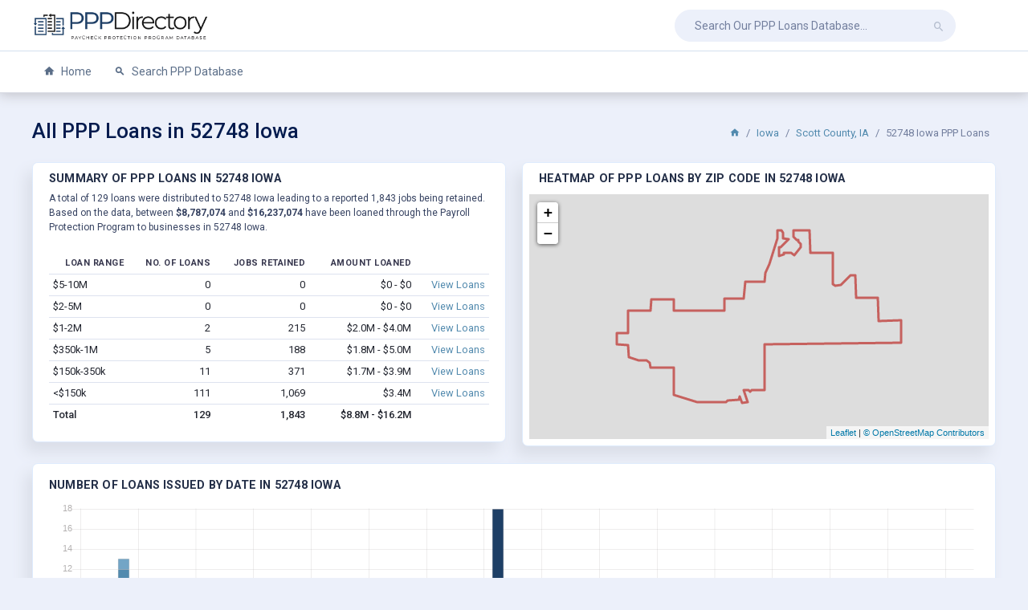

--- FILE ---
content_type: text/html; charset=UTF-8
request_url: https://ppp.directory/iowa/52748
body_size: 17452
content:
<!DOCTYPE html>
<html lang="en">
<head>
<meta charset="UTF-8">
<meta http-equiv="X-UA-Compatible" content="IE=edge">
<meta name="viewport" content="width=device-width, initial-scale=1.0, user-scalable=0">
<title>52748 Iowa PPP Loans</title>
<meta name="description" content="Our 52748 Iowa PPP loan data includes all Paycheck Protection Program loans as publicly released by the Small Business Administration.">
<link rel="canonical" href="https://ppp.directory/iowa/52748" /> <link href="https://fonts.googleapis.com/css?family=Roboto:300,400,500,700,900" rel="stylesheet">
<link href="https://ppp.directory/css/style.css" rel="stylesheet">
<link rel="shortcut icon" href="https://ppp.directory/favicon.ico" />
<script async src="https://www.googletagmanager.com/gtag/js?id=UA-173614736-1"></script><script>window.dataLayer = window.dataLayer || []; function gtag(){dataLayer.push(arguments);} gtag('js', new Date()); gtag('config', 'UA-173614736-1');</script> </head>
<body class="main-body">
<div class="page">
<div class="main-header nav nav-item hor-header">
<div class="container">
<div class="main-header-left ">
<a class="animated-arrow hor-toggle horizontal-navtoggle"><span></span></a>
<a class="header-brand" href="https://ppp.directory/">
<img src="https://ppp.directory/css/img/logo.png" alt="PPP Directory Logo" class="desktop-logo">
<img src="https://ppp.directory/css/img/favicon.png" alt="PPP Directory Favicon" class="desktop-logo-1">
</a>
</div>
<div class="main-header-right">
<div class="main-header-center ml-4">
<form action="https://ppp.directory/search" method="GET">
<input class="form-control" placeholder="Search Our PPP Loans Database..." type="search" name="business_name"><button class="btn"><i class="mdi mdi-magnify"></i></button>
</form>
</div>
</div>
</div>
</div>
<div class="sticky">
<div class="horizontal-main hor-menu clearfix side-header">
<div class="horizontal-mainwrapper container clearfix">
<nav class="horizontalMenu clearfix">
<ul class="horizontalMenu-list">
<li aria-haspopup="true"><a href="https://ppp.directory/" class=""><i class="mdi mdi-home"></i> Home</a></li>
<li aria-haspopup="true"><a href="https://ppp.directory/search" class="sub-icon"><i class="mdi mdi-magnify"></i> Search PPP Database</a></li>
</ul>
</nav>
</div>
</div>
</div><div class="main-content horizontal-content">
<div class="container">
<div class="breadcrumb-header justify-content-between">
<h1 class="content-title mb-0 my-auto">All PPP Loans in 52748 Iowa</h1>
<ol class="breadcrumb mt-2 mr-2">
<li class="breadcrumb-item"><a href="https://ppp.directory/"><i class="mdi mdi-home"></i></a></li>
<li class="breadcrumb-item"><a href="https://ppp.directory/iowa" title="View All PPP Loans in Iowa">Iowa</a></li>
<li class="breadcrumb-item"><a href="https://ppp.directory/iowa/scott-county" title="View All PPP Loans in Scott County, IA">Scott County, IA</a></li>
<li class="breadcrumb-item active">52748 Iowa PPP Loans</li>
</ol>
</div>
<div class="row row-sm">
<div class="col-lg-6">
<div class="card">
<div class="card-header pb-0">
<div class="d-flex justify-content-between">
<div class="main-content-label mb-1">Summary of PPP Loans in 52748 Iowa</div>
</div>
<p class="tx-12 tx-gray-800 mt-1 mb-2">
A total of 129 loans were distributed to 52748 Iowa leading to a reported 1,843 jobs being retained.
Based on the data, between <b>$8,787,074</b> and <b>$16,237,074</b> have been loaned through the Payroll Protection Program to businesses in 52748 Iowa.
</p>
</div>
<div class="card-body">
<div class="table-responsive">
<table class="table table-sm mg-b-0 text-md-nowrap text-right"><thead>
<tr><th>Loan Range</th><th>No. of Loans</th><th>Jobs Retained</th><th>Amount Loaned</th><th></th></tr>
</thead>
<tbody>
<tr><td class="text-left">$5-10M</td><td>0</td><td>0</td><td>
$0 -
$0 </td><td><a href="https://ppp.directory/search?state=IA&zip=52748&amp;loan_category%5B%5D=a" title="">View Loans</a></td></tr>
<tr><td class="text-left">$2-5M</td><td>0</td><td>0</td><td>
$0 -
$0 </td><td><a href="https://ppp.directory/search?state=IA&zip=52748&amp;loan_category%5B%5D=b" title="">View Loans</a></td></tr>
<tr><td class="text-left">$1-2M</td><td>2</td><td>215</td><td>
$2.0M -
$4.0M </td><td><a href="https://ppp.directory/search?state=IA&zip=52748&amp;loan_category%5B%5D=c" title="">View Loans</a></td></tr>
<tr><td class="text-left">$350k-1M</td><td>5</td><td>188</td><td>
$1.8M -
$5.0M </td><td><a href="https://ppp.directory/search?state=IA&zip=52748&amp;loan_category%5B%5D=d" title="">View Loans</a></td></tr>
<tr><td class="text-left">$150k-350k</td><td>11</td><td>371</td><td>
$1.7M -
$3.9M </td><td><a href="https://ppp.directory/search?state=IA&zip=52748&amp;loan_category%5B%5D=e" title="">View Loans</a></td></tr>
<tr><td class="text-left">&lt;$150k</td><td>111</td><td>1,069</td><td>$3.4M</td><td><a href="https://ppp.directory/search?state=IA&zip=52748&amp;loan_category%5B%5D=f&amp;loan_category%5B%5D=g&amp;loan_category%5B%5D=h" title="">View Loans</a></td></tr>
<tr><th scope="row" class="text-left">Total</th><th>129</th><th>1,843</th><th>
$8.8M -
$16.2M </th><th></th></tr>
</tbody>
</table>
</div>
</div>
</div> </div>
<div class="col-lg-6">
<div class="card">
<div class="card-header pb-0">
<div class="d-flex justify-content-between">
<div class="main-content-label mb-1">Heatmap of PPP Loans by Zip Code in 52748 Iowa</div>
</div>
</div>
<div class="card-body p-2">
<div id="map"></div>

</div>
</div>
</div>
<div class="col-xl-12">
<div class="card">
<div class="card-body">
<div class="main-content-label mb-3">
Number of Loans Issued by Date in 52748 Iowa </div>
<div class="chartjs-wrapper-demo">
<canvas id="chartStacked1"></canvas>
</div>
</div>
</div> </div>
<div class="col-xl-12">
<div class="card">
<div class="card-header pb-0">
<div class="d-flex justify-content-between">
<h2 class="card-title mg-b-0">LIST OF ALL PPP LOANS IN 52748 Iowa</h2>
</div>
</div>
<div class="card-body">
<div class="table-responsive mb-3">
<table class="table mg-b-0 text-md-nowrap table-sm"><thead>
<tr><th></th><th>Loan</th><th>Business</th><th>Location</th><th>Jobs Retained</th><th>Loan Approved</th><th>NAICS Description</th></tr>
</thead>
<tbody>
<tr class="loan_meta odd" data-meta="0"><td><i class="mdi mdi-chevron-right"></i></td><td>$1-2 million</td><td>Amhof Trucking Inc</td><td>Eldridge, IA 52748</td><td>87</td><td>2020-04-04</td><td>Specialized Freight (except Used...</td></tr>
<tr class="loan_details" data-details="0"><td colspan="7">
<table class="table table-border">
<tr><th>Business Name</th><td>Amhof Trucking Inc</td><th>Loan Amount</th><td>$1-2 million</td></tr>
<tr><th>Business Address</th><td>651 N 6th Ave</td><th>Jobs Retained</th><td>87</td></tr>
<tr><th>City, State Zip</th><td>ELDRIDGE, IA 52748</td><th>Date Approved</th><td>2020-04-04</td></tr>
<tr><th>Business Type</th><td>Subchapter S Corporation</td><th>NAICS Code</th><td>484220</td></tr>
<tr><th>Race or Ethnicity</th><td>Unanswered</td><th>NAICS Description</th><td>Specialized Freight (except Used Goods) Trucking, Local</td></tr>
<tr><th>Gender</th><td>Male Owned</td><th>NAICS Category</th><td>Transportation and Warehousing</td></tr>
<tr><th>Veteran</th><td>Unanswered</td><th>Lender</th><td>Quad City Bank and Trust Company</td></tr>
<tr><th>Non-Profit</th><td></td><th>Congressional District</th><td>IA - 02</td></tr>
</table>
</td></tr>
<tr class="loan_meta" data-meta="1"><td><i class="mdi mdi-chevron-right"></i></td><td>$1-2 million</td><td>Lewis Machine And Tool Co</td><td>Eldridge, IA 52748</td><td>128</td><td>2020-04-06</td><td>All Other Miscellaneous Fabricat...</td></tr>
<tr class="loan_details" data-details="1"><td colspan="7">
<table class="table table-border">
<tr><th>Business Name</th><td>Lewis Machine And Tool Co</td><th>Loan Amount</th><td>$1-2 million</td></tr>
<tr><th>Business Address</th><td>1600 East Leonard Ct.</td><th>Jobs Retained</th><td>128</td></tr>
<tr><th>City, State Zip</th><td>ELDRIDGE, IA 52748</td><th>Date Approved</th><td>2020-04-06</td></tr>
<tr><th>Business Type</th><td>Subchapter S Corporation</td><th>NAICS Code</th><td>332999</td></tr>
<tr><th>Race or Ethnicity</th><td>White</td><th>NAICS Description</th><td>All Other Miscellaneous Fabricated Metal Product Manufacturing</td></tr>
<tr><th>Gender</th><td>Male Owned</td><th>NAICS Category</th><td>Manufacturing</td></tr>
<tr><th>Veteran</th><td>Non-Veteran</td><th>Lender</th><td>The Huntington National Bank</td></tr>
<tr><th>Non-Profit</th><td></td><th>Congressional District</th><td>IA - 02</td></tr>
</table>
</td></tr>
<tr class="loan_meta odd" data-meta="2"><td><i class="mdi mdi-chevron-right"></i></td><td>$350,000-1 million</td><td>Eller Construction Co Inc.</td><td>Eldridge, IA 52748</td><td>53</td><td>2020-04-04</td><td>New Single-Family Housing Constr...</td></tr>
<tr class="loan_details" data-details="2"><td colspan="7">
<table class="table table-border">
<tr><th>Business Name</th><td>Eller Construction Co Inc.</td><th>Loan Amount</th><td>$350,000-1 million</td></tr>
<tr><th>Business Address</th><td>1111 Trails Road</td><th>Jobs Retained</th><td>53</td></tr>
<tr><th>City, State Zip</th><td>ELDRIDGE, IA 52748</td><th>Date Approved</th><td>2020-04-04</td></tr>
<tr><th>Business Type</th><td>Corporation</td><th>NAICS Code</th><td>236115</td></tr>
<tr><th>Race or Ethnicity</th><td>Unanswered</td><th>NAICS Description</th><td>New Single-Family Housing Construction (except For-Sale Builders)</td></tr>
<tr><th>Gender</th><td>Unanswered</td><th>NAICS Category</th><td>Construction</td></tr>
<tr><th>Veteran</th><td>Unanswered</td><th>Lender</th><td>First Central State Bank</td></tr>
<tr><th>Non-Profit</th><td></td><th>Congressional District</th><td>IA - 02</td></tr>
</table>
</td></tr>
<tr class="loan_meta" data-meta="3"><td><i class="mdi mdi-chevron-right"></i></td><td>$350,000-1 million</td><td>Grandview Farms, Inc.</td><td>Eldridge, IA 52748</td><td>0</td><td>2020-04-27</td><td>Hog and Pig Farming</td></tr>
<tr class="loan_details" data-details="3"><td colspan="7">
<table class="table table-border">
<tr><th>Business Name</th><td>Grandview Farms, Inc.</td><th>Loan Amount</th><td>$350,000-1 million</td></tr>
<tr><th>Business Address</th><td>12090 240TH ST</td><th>Jobs Retained</th><td>0</td></tr>
<tr><th>City, State Zip</th><td>ELDRIDGE, IA 52748</td><th>Date Approved</th><td>2020-04-27</td></tr>
<tr><th>Business Type</th><td>Subchapter S Corporation</td><th>NAICS Code</th><td>112210</td></tr>
<tr><th>Race or Ethnicity</th><td>Unanswered</td><th>NAICS Description</th><td>Hog and Pig Farming</td></tr>
<tr><th>Gender</th><td>Unanswered</td><th>NAICS Category</th><td>Agriculture, Forestry, Fishing and Hunting</td></tr>
<tr><th>Veteran</th><td>Unanswered</td><th>Lender</th><td>Farm Credit Services of America, ACA</td></tr>
<tr><th>Non-Profit</th><td></td><th>Congressional District</th><td>IA - 02</td></tr>
</table>
</td></tr>
<tr class="loan_meta odd" data-meta="4"><td><i class="mdi mdi-chevron-right"></i></td><td>$350,000-1 million</td><td>Ke Flatwork Inc</td><td>Eldridge, IA 52748</td><td>57</td><td>2020-04-07</td><td>Industrial Building Construction</td></tr>
<tr class="loan_details" data-details="4"><td colspan="7">
<table class="table table-border">
<tr><th>Business Name</th><td>Ke Flatwork Inc</td><th>Loan Amount</th><td>$350,000-1 million</td></tr>
<tr><th>Business Address</th><td>501 Blackhawk Trail</td><th>Jobs Retained</th><td>57</td></tr>
<tr><th>City, State Zip</th><td>ELDRIDGE, IA 52748</td><th>Date Approved</th><td>2020-04-07</td></tr>
<tr><th>Business Type</th><td>Corporation</td><th>NAICS Code</th><td>236210</td></tr>
<tr><th>Race or Ethnicity</th><td>Unanswered</td><th>NAICS Description</th><td>Industrial Building Construction</td></tr>
<tr><th>Gender</th><td>Unanswered</td><th>NAICS Category</th><td>Construction</td></tr>
<tr><th>Veteran</th><td>Unanswered</td><th>Lender</th><td>First Trust and Savings Bank</td></tr>
<tr><th>Non-Profit</th><td></td><th>Congressional District</th><td>IA - 02</td></tr>
</table>
</td></tr>
<tr class="loan_meta" data-meta="5"><td><i class="mdi mdi-chevron-right"></i></td><td>$350,000-1 million</td><td>Refractory Insulation Supply</td><td>Eldridge, IA 52748</td><td>51</td><td>2020-04-05</td><td>Other Miscellaneous Durable Good...</td></tr>
<tr class="loan_details" data-details="5"><td colspan="7">
<table class="table table-border">
<tr><th>Business Name</th><td>Refractory Insulation Supply</td><th>Loan Amount</th><td>$350,000-1 million</td></tr>
<tr><th>Business Address</th><td>101 E TRAILS RD</td><th>Jobs Retained</th><td>51</td></tr>
<tr><th>City, State Zip</th><td>ELDRIDGE, IA 52748</td><th>Date Approved</th><td>2020-04-05</td></tr>
<tr><th>Business Type</th><td>Corporation</td><th>NAICS Code</th><td>423990</td></tr>
<tr><th>Race or Ethnicity</th><td>White</td><th>NAICS Description</th><td>Other Miscellaneous Durable Goods Merchant Wholesalers</td></tr>
<tr><th>Gender</th><td>Male Owned</td><th>NAICS Category</th><td>Wholesale Trade</td></tr>
<tr><th>Veteran</th><td>Non-Veteran</td><th>Lender</th><td>American Bank and Trust Company, National Association</td></tr>
<tr><th>Non-Profit</th><td></td><th>Congressional District</th><td>IA - 02</td></tr>
</table>
</td></tr>
<tr class="loan_meta odd" data-meta="6"><td><i class="mdi mdi-chevron-right"></i></td><td>$350,000-1 million</td><td>United Construction Company</td><td>Eldridge, IA 52748</td><td>27</td><td>2020-04-06</td><td>Commercial and Industrial Machin...</td></tr>
<tr class="loan_details" data-details="6"><td colspan="7">
<table class="table table-border">
<tr><th>Business Name</th><td>United Construction Company</td><th>Loan Amount</th><td>$350,000-1 million</td></tr>
<tr><th>Business Address</th><td>300 Trails Rd</td><th>Jobs Retained</th><td>27</td></tr>
<tr><th>City, State Zip</th><td>ELDRIDGE, IA 52748</td><th>Date Approved</th><td>2020-04-06</td></tr>
<tr><th>Business Type</th><td>Subchapter S Corporation</td><th>NAICS Code</th><td>811310</td></tr>
<tr><th>Race or Ethnicity</th><td>White</td><th>NAICS Description</th><td>Commercial and Industrial Machinery and Equipment (except Automotive and Electronic) Repair and Maintenance</td></tr>
<tr><th>Gender</th><td>Male Owned</td><th>NAICS Category</th><td>Other Services (except Public Administration)</td></tr>
<tr><th>Veteran</th><td>Non-Veteran</td><th>Lender</th><td>I H Mississippi Valley CU</td></tr>
<tr><th>Non-Profit</th><td></td><th>Congressional District</th><td>IA - 02</td></tr>
</table>
</td></tr>
<tr class="loan_meta" data-meta="7"><td><i class="mdi mdi-chevron-right"></i></td><td>$150,000-350,000</td><td>American Electric, Inc</td><td>Eldridge, IA 52748</td><td>19</td><td>2020-04-13</td><td>Electrical Contractors and Other...</td></tr>
<tr class="loan_details" data-details="7"><td colspan="7">
<table class="table table-border">
<tr><th>Business Name</th><td>American Electric, Inc</td><th>Loan Amount</th><td>$150,000-350,000</td></tr>
<tr><th>Business Address</th><td>1140 E Price St</td><th>Jobs Retained</th><td>19</td></tr>
<tr><th>City, State Zip</th><td>ELDRIDGE, IA 52748</td><th>Date Approved</th><td>2020-04-13</td></tr>
<tr><th>Business Type</th><td>Subchapter S Corporation</td><th>NAICS Code</th><td>238210</td></tr>
<tr><th>Race or Ethnicity</th><td>White</td><th>NAICS Description</th><td>Electrical Contractors and Other Wiring Installation Contractors</td></tr>
<tr><th>Gender</th><td>Male Owned</td><th>NAICS Category</th><td>Construction</td></tr>
<tr><th>Veteran</th><td>Non-Veteran</td><th>Lender</th><td>First Central State Bank</td></tr>
<tr><th>Non-Profit</th><td></td><th>Congressional District</th><td>IA - 02</td></tr>
</table>
</td></tr>
<tr class="loan_meta odd" data-meta="8"><td><i class="mdi mdi-chevron-right"></i></td><td>$150,000-350,000</td><td>Childrens Choice Early Learning Center LLC</td><td>Eldridge, IA 52748</td><td>48</td><td>2020-04-06</td><td>Child Day Care Services</td></tr>
<tr class="loan_details" data-details="8"><td colspan="7">
<table class="table table-border">
<tr><th>Business Name</th><td>Childrens Choice Early Learning Center LLC</td><th>Loan Amount</th><td>$150,000-350,000</td></tr>
<tr><th>Business Address</th><td>115 S. 3rd Ave</td><th>Jobs Retained</th><td>48</td></tr>
<tr><th>City, State Zip</th><td>ELDRIDGE, IA 52748</td><th>Date Approved</th><td>2020-04-06</td></tr>
<tr><th>Business Type</th><td>Limited Liability Company(LLC)</td><th>NAICS Code</th><td>624410</td></tr>
<tr><th>Race or Ethnicity</th><td>White</td><th>NAICS Description</th><td>Child Day Care Services</td></tr>
<tr><th>Gender</th><td>Female Owned</td><th>NAICS Category</th><td>Health Care and Social Assistance</td></tr>
<tr><th>Veteran</th><td>Unanswered</td><th>Lender</th><td>First Central State Bank</td></tr>
<tr><th>Non-Profit</th><td></td><th>Congressional District</th><td>IA - 02</td></tr>
</table>
</td></tr>
<tr class="loan_meta" data-meta="9"><td><i class="mdi mdi-chevron-right"></i></td><td>$150,000-350,000</td><td>Eldridge Lumberyard, Inc.</td><td>Eldridge, IA 52748</td><td>17</td><td>2020-04-04</td><td>Other Building Material Dealers</td></tr>
<tr class="loan_details" data-details="9"><td colspan="7">
<table class="table table-border">
<tr><th>Business Name</th><td>Eldridge Lumberyard, Inc.</td><th>Loan Amount</th><td>$150,000-350,000</td></tr>
<tr><th>Business Address</th><td>110 W Franklin St</td><th>Jobs Retained</th><td>17</td></tr>
<tr><th>City, State Zip</th><td>ELDRIDGE, IA 52748</td><th>Date Approved</th><td>2020-04-04</td></tr>
<tr><th>Business Type</th><td>Subchapter S Corporation</td><th>NAICS Code</th><td>444190</td></tr>
<tr><th>Race or Ethnicity</th><td>Unanswered</td><th>NAICS Description</th><td>Other Building Material Dealers</td></tr>
<tr><th>Gender</th><td>Unanswered</td><th>NAICS Category</th><td>Retail Trade</td></tr>
<tr><th>Veteran</th><td>Unanswered</td><th>Lender</th><td>First Central State Bank</td></tr>
<tr><th>Non-Profit</th><td></td><th>Congressional District</th><td>IA - 02</td></tr>
</table>
</td></tr>
<tr class="loan_meta odd" data-meta="10"><td><i class="mdi mdi-chevron-right"></i></td><td>$150,000-350,000</td><td>Grand Haven L.L.C.</td><td>Eldridge, IA 52748</td><td>59</td><td>2020-04-07</td><td>Nursing Care Facilities (Skilled...</td></tr>
<tr class="loan_details" data-details="10"><td colspan="7">
<table class="table table-border">
<tr><th>Business Name</th><td>Grand Haven L.L.C.</td><th>Loan Amount</th><td>$150,000-350,000</td></tr>
<tr><th>Business Address</th><td>201 EAST FRANKLIN ST</td><th>Jobs Retained</th><td>59</td></tr>
<tr><th>City, State Zip</th><td>ELDRIDGE, IA 52748</td><th>Date Approved</th><td>2020-04-07</td></tr>
<tr><th>Business Type</th><td>Limited Liability Company(LLC)</td><th>NAICS Code</th><td>623110</td></tr>
<tr><th>Race or Ethnicity</th><td>Unanswered</td><th>NAICS Description</th><td>Nursing Care Facilities (Skilled Nursing Facilities)</td></tr>
<tr><th>Gender</th><td>Unanswered</td><th>NAICS Category</th><td>Health Care and Social Assistance</td></tr>
<tr><th>Veteran</th><td>Unanswered</td><th>Lender</th><td>Premier Bank</td></tr>
<tr><th>Non-Profit</th><td></td><th>Congressional District</th><td>IA - 02</td></tr>
</table>
</td></tr>
<tr class="loan_meta" data-meta="11"><td><i class="mdi mdi-chevron-right"></i></td><td>$150,000-350,000</td><td>Grolmus Enterprises Inc.</td><td>Eldridge, IA 52748</td><td>85</td><td>2020-05-03</td><td>Supermarkets and Other Grocery (...</td></tr>
<tr class="loan_details" data-details="11"><td colspan="7">
<table class="table table-border">
<tr><th>Business Name</th><td>Grolmus Enterprises Inc.</td><th>Loan Amount</th><td>$150,000-350,000</td></tr>
<tr><th>Business Address</th><td>425 E. LeClaire Road</td><th>Jobs Retained</th><td>85</td></tr>
<tr><th>City, State Zip</th><td>ELDRIDGE, IA 52748</td><th>Date Approved</th><td>2020-05-03</td></tr>
<tr><th>Business Type</th><td>Corporation</td><th>NAICS Code</th><td>445110</td></tr>
<tr><th>Race or Ethnicity</th><td>Unanswered</td><th>NAICS Description</th><td>Supermarkets and Other Grocery (except Convenience) Stores</td></tr>
<tr><th>Gender</th><td>Unanswered</td><th>NAICS Category</th><td>Retail Trade</td></tr>
<tr><th>Veteran</th><td>Unanswered</td><th>Lender</th><td>Cross River Bank</td></tr>
<tr><th>Non-Profit</th><td></td><th>Congressional District</th><td>IA - 02</td></tr>
</table>
</td></tr>
<tr class="loan_meta odd" data-meta="12"><td><i class="mdi mdi-chevron-right"></i></td><td>$150,000-350,000</td><td>Integrated Pos Inc</td><td>Eldridge, IA 52748</td><td>20</td><td>2020-04-14</td><td>Other Computer Related Services</td></tr>
<tr class="loan_details" data-details="12"><td colspan="7">
<table class="table table-border">
<tr><th>Business Name</th><td>Integrated Pos Inc</td><th>Loan Amount</th><td>$150,000-350,000</td></tr>
<tr><th>Business Address</th><td>251 14TH AVE S</td><th>Jobs Retained</th><td>20</td></tr>
<tr><th>City, State Zip</th><td>ELDRIDGE, IA 52748</td><th>Date Approved</th><td>2020-04-14</td></tr>
<tr><th>Business Type</th><td>Subchapter S Corporation</td><th>NAICS Code</th><td>541519</td></tr>
<tr><th>Race or Ethnicity</th><td>Unanswered</td><th>NAICS Description</th><td>Other Computer Related Services</td></tr>
<tr><th>Gender</th><td>Unanswered</td><th>NAICS Category</th><td>Professional, Scientific, and Technical Services</td></tr>
<tr><th>Veteran</th><td>Unanswered</td><th>Lender</th><td>U.S. Bank, National Association</td></tr>
<tr><th>Non-Profit</th><td></td><th>Congressional District</th><td>IA - 02</td></tr>
</table>
</td></tr>
<tr class="loan_meta" data-meta="13"><td><i class="mdi mdi-chevron-right"></i></td><td>$150,000-350,000</td><td>Precision Air Heating And Air Conditioning, Inc.</td><td>Eldridge, IA 52748</td><td>28</td><td>2020-04-03</td><td>Plumbing, Heating, and Air-Condi...</td></tr>
<tr class="loan_details" data-details="13"><td colspan="7">
<table class="table table-border">
<tr><th>Business Name</th><td>Precision Air Heating And Air Conditioning, Inc.</td><th>Loan Amount</th><td>$150,000-350,000</td></tr>
<tr><th>Business Address</th><td>1018 E. Iowa Street</td><th>Jobs Retained</th><td>28</td></tr>
<tr><th>City, State Zip</th><td>ELDRIDGE, IA 52748</td><th>Date Approved</th><td>2020-04-03</td></tr>
<tr><th>Business Type</th><td>Corporation</td><th>NAICS Code</th><td>238220</td></tr>
<tr><th>Race or Ethnicity</th><td>White</td><th>NAICS Description</th><td>Plumbing, Heating, and Air-Conditioning Contractors</td></tr>
<tr><th>Gender</th><td>Male Owned</td><th>NAICS Category</th><td>Construction</td></tr>
<tr><th>Veteran</th><td>Unanswered</td><th>Lender</th><td>First National Bank</td></tr>
<tr><th>Non-Profit</th><td></td><th>Congressional District</th><td>IA - 02</td></tr>
</table>
</td></tr>
<tr class="loan_meta odd" data-meta="14"><td><i class="mdi mdi-chevron-right"></i></td><td>$150,000-350,000</td><td>Quality Construction Services, Inc.</td><td>Eldridge, IA 52748</td><td>27</td><td>2020-04-04</td><td>Commercial and Institutional Bui...</td></tr>
<tr class="loan_details" data-details="14"><td colspan="7">
<table class="table table-border">
<tr><th>Business Name</th><td>Quality Construction Services, Inc.</td><th>Loan Amount</th><td>$150,000-350,000</td></tr>
<tr><th>Business Address</th><td>3425 S 11th Ave</td><th>Jobs Retained</th><td>27</td></tr>
<tr><th>City, State Zip</th><td>ELDRIDGE, IA 52748</td><th>Date Approved</th><td>2020-04-04</td></tr>
<tr><th>Business Type</th><td>Corporation</td><th>NAICS Code</th><td>236220</td></tr>
<tr><th>Race or Ethnicity</th><td>Unanswered</td><th>NAICS Description</th><td>Commercial and Institutional Building Construction</td></tr>
<tr><th>Gender</th><td>Female Owned</td><th>NAICS Category</th><td>Construction</td></tr>
<tr><th>Veteran</th><td>Unanswered</td><th>Lender</th><td>Vibrant CU</td></tr>
<tr><th>Non-Profit</th><td></td><th>Congressional District</th><td>IA - 02</td></tr>
</table>
</td></tr>
<tr class="loan_meta" data-meta="15"><td><i class="mdi mdi-chevron-right"></i></td><td>$150,000-350,000</td><td>Risius And Associates Veterinary Service P.C.</td><td>Eldridge, IA 52748</td><td>19</td><td>2020-04-27</td><td>Veterinary Services</td></tr>
<tr class="loan_details" data-details="15"><td colspan="7">
<table class="table table-border">
<tr><th>Business Name</th><td>Risius And Associates Veterinary Service P.C.</td><th>Loan Amount</th><td>$150,000-350,000</td></tr>
<tr><th>Business Address</th><td>112 EAST LECLAIRE ROAD</td><th>Jobs Retained</th><td>19</td></tr>
<tr><th>City, State Zip</th><td>ELDRIDGE, IA 52748</td><th>Date Approved</th><td>2020-04-27</td></tr>
<tr><th>Business Type</th><td>Subchapter S Corporation</td><th>NAICS Code</th><td>541940</td></tr>
<tr><th>Race or Ethnicity</th><td>White</td><th>NAICS Description</th><td>Veterinary Services</td></tr>
<tr><th>Gender</th><td>Female Owned</td><th>NAICS Category</th><td>Professional, Scientific, and Technical Services</td></tr>
<tr><th>Veteran</th><td>Unanswered</td><th>Lender</th><td>First Central State Bank</td></tr>
<tr><th>Non-Profit</th><td></td><th>Congressional District</th><td>IA - 02</td></tr>
</table>
</td></tr>
<tr class="loan_meta odd" data-meta="16"><td><i class="mdi mdi-chevron-right"></i></td><td>$150,000-350,000</td><td>Terry Frazer'S RV Center, Inc.</td><td>Eldridge, IA 52748</td><td>28</td><td>2020-04-06</td><td>Recreational Vehicle Dealers</td></tr>
<tr class="loan_details" data-details="16"><td colspan="7">
<table class="table table-border">
<tr><th>Business Name</th><td>Terry Frazer'S RV Center, Inc.</td><th>Loan Amount</th><td>$150,000-350,000</td></tr>
<tr><th>Business Address</th><td>2020 E LE CLAIRE RD</td><th>Jobs Retained</th><td>28</td></tr>
<tr><th>City, State Zip</th><td>ELDRIDGE, IA 52748</td><th>Date Approved</th><td>2020-04-06</td></tr>
<tr><th>Business Type</th><td>Subchapter S Corporation</td><th>NAICS Code</th><td>441210</td></tr>
<tr><th>Race or Ethnicity</th><td>Unanswered</td><th>NAICS Description</th><td>Recreational Vehicle Dealers</td></tr>
<tr><th>Gender</th><td>Male Owned</td><th>NAICS Category</th><td>Retail Trade</td></tr>
<tr><th>Veteran</th><td>Unanswered</td><th>Lender</th><td>American Bank and Trust Company, National Association</td></tr>
<tr><th>Non-Profit</th><td></td><th>Congressional District</th><td>IA - 02</td></tr>
</table>
</td></tr>
<tr class="loan_meta" data-meta="17"><td><i class="mdi mdi-chevron-right"></i></td><td>$150,000-350,000</td><td>White Roofing Co. Inc.</td><td>Eldridge, IA 52748</td><td>21</td><td>2020-04-15</td><td>Roofing Contractors</td></tr>
<tr class="loan_details" data-details="17"><td colspan="7">
<table class="table table-border">
<tr><th>Business Name</th><td>White Roofing Co. Inc.</td><th>Loan Amount</th><td>$150,000-350,000</td></tr>
<tr><th>Business Address</th><td>220 N 9th Avenue</td><th>Jobs Retained</th><td>21</td></tr>
<tr><th>City, State Zip</th><td>ELDRIDGE, IA 52748</td><th>Date Approved</th><td>2020-04-15</td></tr>
<tr><th>Business Type</th><td>Corporation</td><th>NAICS Code</th><td>238160</td></tr>
<tr><th>Race or Ethnicity</th><td>Unanswered</td><th>NAICS Description</th><td>Roofing Contractors</td></tr>
<tr><th>Gender</th><td>Unanswered</td><th>NAICS Category</th><td>Construction</td></tr>
<tr><th>Veteran</th><td>Unanswered</td><th>Lender</th><td>First Central State Bank</td></tr>
<tr><th>Non-Profit</th><td></td><th>Congressional District</th><td>IA - 02</td></tr>
</table>
</td></tr>
<tr class="loan_meta odd" data-meta="18"><td><i class="mdi mdi-chevron-right"></i></td><td>$137,200.00</td><td><i>Undisclosed</i></td><td>Eldridge, IA 52748</td><td>0</td><td>2020-04-06</td><td>Insurance Agencies and Brokerage...</td></tr>
<tr class="loan_details" data-details="18"><td colspan="7">
<table class="table table-border">
<tr><th>Business Name</th><td><i>Undisclosed</i></td><th>Loan Amount</th><td>$137,200.00</td></tr>
<tr><th>Business Address</th><td></td><th>Jobs Retained</th><td>0</td></tr>
<tr><th>City, State Zip</th><td>ELDRIDGE, IA 52748</td><th>Date Approved</th><td>2020-04-06</td></tr>
<tr><th>Business Type</th><td>Corporation</td><th>NAICS Code</th><td>524210</td></tr>
<tr><th>Race or Ethnicity</th><td>Unanswered</td><th>NAICS Description</th><td>Insurance Agencies and Brokerages</td></tr>
<tr><th>Gender</th><td>Unanswered</td><th>NAICS Category</th><td>Finance and Insurance</td></tr>
<tr><th>Veteran</th><td>Unanswered</td><th>Lender</th><td>De Witt Bank & Trust Co.</td></tr>
<tr><th>Non-Profit</th><td></td><th>Congressional District</th><td>IA - 02</td></tr>
</table>
</td></tr>
<tr class="loan_meta" data-meta="19"><td><i class="mdi mdi-chevron-right"></i></td><td>$135,500.00</td><td><i>Undisclosed</i></td><td>Eldridge, IA 52748</td><td>11</td><td>2020-04-08</td><td>Newspaper Publishers</td></tr>
<tr class="loan_details" data-details="19"><td colspan="7">
<table class="table table-border">
<tr><th>Business Name</th><td><i>Undisclosed</i></td><th>Loan Amount</th><td>$135,500.00</td></tr>
<tr><th>Business Address</th><td></td><th>Jobs Retained</th><td>11</td></tr>
<tr><th>City, State Zip</th><td>ELDRIDGE, IA 52748</td><th>Date Approved</th><td>2020-04-08</td></tr>
<tr><th>Business Type</th><td>Subchapter S Corporation</td><th>NAICS Code</th><td>511110</td></tr>
<tr><th>Race or Ethnicity</th><td>White</td><th>NAICS Description</th><td>Newspaper Publishers</td></tr>
<tr><th>Gender</th><td>Male Owned</td><th>NAICS Category</th><td>Information</td></tr>
<tr><th>Veteran</th><td>Unanswered</td><th>Lender</th><td>First Central State Bank</td></tr>
<tr><th>Non-Profit</th><td></td><th>Congressional District</th><td>IA - 02</td></tr>
</table>
</td></tr>
<tr class="loan_meta odd" data-meta="20"><td><i class="mdi mdi-chevron-right"></i></td><td>$128,656.00</td><td><i>Undisclosed</i></td><td>Eldridge, IA 52748</td><td>20</td><td>2020-05-03</td><td>Veterinary Services</td></tr>
<tr class="loan_details" data-details="20"><td colspan="7">
<table class="table table-border">
<tr><th>Business Name</th><td><i>Undisclosed</i></td><th>Loan Amount</th><td>$128,656.00</td></tr>
<tr><th>Business Address</th><td></td><th>Jobs Retained</th><td>20</td></tr>
<tr><th>City, State Zip</th><td>ELDRIDGE, IA 52748</td><th>Date Approved</th><td>2020-05-03</td></tr>
<tr><th>Business Type</th><td>Subchapter S Corporation</td><th>NAICS Code</th><td>541940</td></tr>
<tr><th>Race or Ethnicity</th><td>Unanswered</td><th>NAICS Description</th><td>Veterinary Services</td></tr>
<tr><th>Gender</th><td>Unanswered</td><th>NAICS Category</th><td>Professional, Scientific, and Technical Services</td></tr>
<tr><th>Veteran</th><td>Unanswered</td><th>Lender</th><td>U.S. Bank, National Association</td></tr>
<tr><th>Non-Profit</th><td></td><th>Congressional District</th><td>IA - 02</td></tr>
</table>
</td></tr>
<tr class="loan_meta" data-meta="21"><td><i class="mdi mdi-chevron-right"></i></td><td>$123,800.00</td><td><i>Undisclosed</i></td><td>Eldridge, IA 52748</td><td>16</td><td>2020-04-04</td><td>Landscape Architectural Services</td></tr>
<tr class="loan_details" data-details="21"><td colspan="7">
<table class="table table-border">
<tr><th>Business Name</th><td><i>Undisclosed</i></td><th>Loan Amount</th><td>$123,800.00</td></tr>
<tr><th>Business Address</th><td></td><th>Jobs Retained</th><td>16</td></tr>
<tr><th>City, State Zip</th><td>ELDRIDGE, IA 52748</td><th>Date Approved</th><td>2020-04-04</td></tr>
<tr><th>Business Type</th><td>Corporation</td><th>NAICS Code</th><td>541320</td></tr>
<tr><th>Race or Ethnicity</th><td>White</td><th>NAICS Description</th><td>Landscape Architectural Services</td></tr>
<tr><th>Gender</th><td>Male Owned</td><th>NAICS Category</th><td>Professional, Scientific, and Technical Services</td></tr>
<tr><th>Veteran</th><td>Non-Veteran</td><th>Lender</th><td>First Central State Bank</td></tr>
<tr><th>Non-Profit</th><td></td><th>Congressional District</th><td>IA - 02</td></tr>
</table>
</td></tr>
<tr class="loan_meta odd" data-meta="22"><td><i class="mdi mdi-chevron-right"></i></td><td>$112,800.00</td><td><i>Undisclosed</i></td><td>Eldridge, IA 52748</td><td>34</td><td>2020-04-05</td><td>Full-Service Restaurants</td></tr>
<tr class="loan_details" data-details="22"><td colspan="7">
<table class="table table-border">
<tr><th>Business Name</th><td><i>Undisclosed</i></td><th>Loan Amount</th><td>$112,800.00</td></tr>
<tr><th>Business Address</th><td></td><th>Jobs Retained</th><td>34</td></tr>
<tr><th>City, State Zip</th><td>ELDRIDGE, IA 52748</td><th>Date Approved</th><td>2020-04-05</td></tr>
<tr><th>Business Type</th><td>Subchapter S Corporation</td><th>NAICS Code</th><td>722511</td></tr>
<tr><th>Race or Ethnicity</th><td>Unanswered</td><th>NAICS Description</th><td>Full-Service Restaurants</td></tr>
<tr><th>Gender</th><td>Unanswered</td><th>NAICS Category</th><td>Accommodation and Food Services</td></tr>
<tr><th>Veteran</th><td>Unanswered</td><th>Lender</th><td>Quad City Bank and Trust Company</td></tr>
<tr><th>Non-Profit</th><td></td><th>Congressional District</th><td>IA - 02</td></tr>
</table>
</td></tr>
<tr class="loan_meta" data-meta="23"><td><i class="mdi mdi-chevron-right"></i></td><td>$101,300.00</td><td><i>Undisclosed</i></td><td>Eldridge, IA 52748</td><td>13</td><td>2020-04-08</td><td>Poured Concrete Foundation and S...</td></tr>
<tr class="loan_details" data-details="23"><td colspan="7">
<table class="table table-border">
<tr><th>Business Name</th><td><i>Undisclosed</i></td><th>Loan Amount</th><td>$101,300.00</td></tr>
<tr><th>Business Address</th><td></td><th>Jobs Retained</th><td>13</td></tr>
<tr><th>City, State Zip</th><td>ELDRIDGE, IA 52748</td><th>Date Approved</th><td>2020-04-08</td></tr>
<tr><th>Business Type</th><td>Corporation</td><th>NAICS Code</th><td>238110</td></tr>
<tr><th>Race or Ethnicity</th><td>White</td><th>NAICS Description</th><td>Poured Concrete Foundation and Structure Contractors</td></tr>
<tr><th>Gender</th><td>Unanswered</td><th>NAICS Category</th><td>Construction</td></tr>
<tr><th>Veteran</th><td>Non-Veteran</td><th>Lender</th><td>De Witt Bank & Trust Co.</td></tr>
<tr><th>Non-Profit</th><td></td><th>Congressional District</th><td>IA - 02</td></tr>
</table>
</td></tr>
<tr class="loan_meta odd" data-meta="24"><td><i class="mdi mdi-chevron-right"></i></td><td>$93,060.00</td><td><i>Undisclosed</i></td><td>Bettendorf, IA 52748</td><td>13</td><td>2020-04-30</td><td>Offices of Optometrists</td></tr>
<tr class="loan_details" data-details="24"><td colspan="7">
<table class="table table-border">
<tr><th>Business Name</th><td><i>Undisclosed</i></td><th>Loan Amount</th><td>$93,060.00</td></tr>
<tr><th>Business Address</th><td></td><th>Jobs Retained</th><td>13</td></tr>
<tr><th>City, State Zip</th><td>BETTENDORF, IA 52748</td><th>Date Approved</th><td>2020-04-30</td></tr>
<tr><th>Business Type</th><td>Subchapter S Corporation</td><th>NAICS Code</th><td>621320</td></tr>
<tr><th>Race or Ethnicity</th><td>Unanswered</td><th>NAICS Description</th><td>Offices of Optometrists</td></tr>
<tr><th>Gender</th><td>Unanswered</td><th>NAICS Category</th><td>Health Care and Social Assistance</td></tr>
<tr><th>Veteran</th><td>Unanswered</td><th>Lender</th><td>Bank of the West</td></tr>
<tr><th>Non-Profit</th><td></td><th>Congressional District</th><td>IA - 02</td></tr>
</table>
</td></tr>
<tr class="loan_meta" data-meta="25"><td><i class="mdi mdi-chevron-right"></i></td><td>$89,300.00</td><td><i>Undisclosed</i></td><td>Eldridge, IA 52748</td><td>11</td><td>2020-04-15</td><td>Other Direct Selling Establishme...</td></tr>
<tr class="loan_details" data-details="25"><td colspan="7">
<table class="table table-border">
<tr><th>Business Name</th><td><i>Undisclosed</i></td><th>Loan Amount</th><td>$89,300.00</td></tr>
<tr><th>Business Address</th><td></td><th>Jobs Retained</th><td>11</td></tr>
<tr><th>City, State Zip</th><td>ELDRIDGE, IA 52748</td><th>Date Approved</th><td>2020-04-15</td></tr>
<tr><th>Business Type</th><td>Limited Liability Company(LLC)</td><th>NAICS Code</th><td>454390</td></tr>
<tr><th>Race or Ethnicity</th><td>Unanswered</td><th>NAICS Description</th><td>Other Direct Selling Establishments</td></tr>
<tr><th>Gender</th><td>Unanswered</td><th>NAICS Category</th><td>Retail Trade</td></tr>
<tr><th>Veteran</th><td>Unanswered</td><th>Lender</th><td>De Witt Bank & Trust Co.</td></tr>
<tr><th>Non-Profit</th><td></td><th>Congressional District</th><td>IA - 02</td></tr>
</table>
</td></tr>
<tr class="loan_meta odd" data-meta="26"><td><i class="mdi mdi-chevron-right"></i></td><td>$82,100.00</td><td><i>Undisclosed</i></td><td>Eldridge, IA 52748</td><td>8</td><td>2020-04-08</td><td>Crop Harvesting, Primarily by Ma...</td></tr>
<tr class="loan_details" data-details="26"><td colspan="7">
<table class="table table-border">
<tr><th>Business Name</th><td><i>Undisclosed</i></td><th>Loan Amount</th><td>$82,100.00</td></tr>
<tr><th>Business Address</th><td></td><th>Jobs Retained</th><td>8</td></tr>
<tr><th>City, State Zip</th><td>ELDRIDGE, IA 52748</td><th>Date Approved</th><td>2020-04-08</td></tr>
<tr><th>Business Type</th><td>Corporation</td><th>NAICS Code</th><td>115113</td></tr>
<tr><th>Race or Ethnicity</th><td>Unanswered</td><th>NAICS Description</th><td>Crop Harvesting, Primarily by Machine</td></tr>
<tr><th>Gender</th><td>Unanswered</td><th>NAICS Category</th><td>Agriculture, Forestry, Fishing and Hunting</td></tr>
<tr><th>Veteran</th><td>Unanswered</td><th>Lender</th><td>First Central State Bank</td></tr>
<tr><th>Non-Profit</th><td></td><th>Congressional District</th><td>IA - 02</td></tr>
</table>
</td></tr>
<tr class="loan_meta" data-meta="27"><td><i class="mdi mdi-chevron-right"></i></td><td>$75,700.00</td><td><i>Undisclosed</i></td><td>Eldridge, IA 52748</td><td>10</td><td>2020-04-13</td><td>Pharmacies and Drug Stores</td></tr>
<tr class="loan_details" data-details="27"><td colspan="7">
<table class="table table-border">
<tr><th>Business Name</th><td><i>Undisclosed</i></td><th>Loan Amount</th><td>$75,700.00</td></tr>
<tr><th>Business Address</th><td></td><th>Jobs Retained</th><td>10</td></tr>
<tr><th>City, State Zip</th><td>ELDRIDGE, IA 52748</td><th>Date Approved</th><td>2020-04-13</td></tr>
<tr><th>Business Type</th><td>Corporation</td><th>NAICS Code</th><td>446110</td></tr>
<tr><th>Race or Ethnicity</th><td>Unanswered</td><th>NAICS Description</th><td>Pharmacies and Drug Stores</td></tr>
<tr><th>Gender</th><td>Unanswered</td><th>NAICS Category</th><td>Retail Trade</td></tr>
<tr><th>Veteran</th><td>Unanswered</td><th>Lender</th><td>First Central State Bank</td></tr>
<tr><th>Non-Profit</th><td></td><th>Congressional District</th><td>IA - 02</td></tr>
</table>
</td></tr>
<tr class="loan_meta odd" data-meta="28"><td><i class="mdi mdi-chevron-right"></i></td><td>$75,600.00</td><td><i>Undisclosed</i></td><td>Eldridge, IA 52748</td><td>10</td><td>2020-04-10</td><td>Landscaping Services</td></tr>
<tr class="loan_details" data-details="28"><td colspan="7">
<table class="table table-border">
<tr><th>Business Name</th><td><i>Undisclosed</i></td><th>Loan Amount</th><td>$75,600.00</td></tr>
<tr><th>Business Address</th><td></td><th>Jobs Retained</th><td>10</td></tr>
<tr><th>City, State Zip</th><td>ELDRIDGE, IA 52748</td><th>Date Approved</th><td>2020-04-10</td></tr>
<tr><th>Business Type</th><td>Corporation</td><th>NAICS Code</th><td>561730</td></tr>
<tr><th>Race or Ethnicity</th><td>Unanswered</td><th>NAICS Description</th><td>Landscaping Services</td></tr>
<tr><th>Gender</th><td>Male Owned</td><th>NAICS Category</th><td>Administrative and Support and Waste Management and Remediation Services</td></tr>
<tr><th>Veteran</th><td>Unanswered</td><th>Lender</th><td>Libertyville Savings Bank</td></tr>
<tr><th>Non-Profit</th><td></td><th>Congressional District</th><td>IA - 02</td></tr>
</table>
</td></tr>
<tr class="loan_meta" data-meta="29"><td><i class="mdi mdi-chevron-right"></i></td><td>$75,437.00</td><td><i>Undisclosed</i></td><td>Eldridge, IA 52748</td><td>12</td><td>2020-04-15</td><td>Offices of Dentists</td></tr>
<tr class="loan_details" data-details="29"><td colspan="7">
<table class="table table-border">
<tr><th>Business Name</th><td><i>Undisclosed</i></td><th>Loan Amount</th><td>$75,437.00</td></tr>
<tr><th>Business Address</th><td></td><th>Jobs Retained</th><td>12</td></tr>
<tr><th>City, State Zip</th><td>ELDRIDGE, IA 52748</td><th>Date Approved</th><td>2020-04-15</td></tr>
<tr><th>Business Type</th><td>Subchapter S Corporation</td><th>NAICS Code</th><td>621210</td></tr>
<tr><th>Race or Ethnicity</th><td>White</td><th>NAICS Description</th><td>Offices of Dentists</td></tr>
<tr><th>Gender</th><td>Female Owned</td><th>NAICS Category</th><td>Health Care and Social Assistance</td></tr>
<tr><th>Veteran</th><td>Non-Veteran</td><th>Lender</th><td>Quad City Bank and Trust Company</td></tr>
<tr><th>Non-Profit</th><td></td><th>Congressional District</th><td>IA - 02</td></tr>
</table>
</td></tr>
<tr class="loan_meta odd" data-meta="30"><td><i class="mdi mdi-chevron-right"></i></td><td>$74,700.00</td><td><i>Undisclosed</i></td><td>Eldridge, IA 52748</td><td>9</td><td>2020-04-07</td><td>Plumbing, Heating, and Air-Condi...</td></tr>
<tr class="loan_details" data-details="30"><td colspan="7">
<table class="table table-border">
<tr><th>Business Name</th><td><i>Undisclosed</i></td><th>Loan Amount</th><td>$74,700.00</td></tr>
<tr><th>Business Address</th><td></td><th>Jobs Retained</th><td>9</td></tr>
<tr><th>City, State Zip</th><td>ELDRIDGE, IA 52748</td><th>Date Approved</th><td>2020-04-07</td></tr>
<tr><th>Business Type</th><td>Corporation</td><th>NAICS Code</th><td>238220</td></tr>
<tr><th>Race or Ethnicity</th><td>White</td><th>NAICS Description</th><td>Plumbing, Heating, and Air-Conditioning Contractors</td></tr>
<tr><th>Gender</th><td>Female Owned</td><th>NAICS Category</th><td>Construction</td></tr>
<tr><th>Veteran</th><td>Non-Veteran</td><th>Lender</th><td>First Central State Bank</td></tr>
<tr><th>Non-Profit</th><td></td><th>Congressional District</th><td>IA - 02</td></tr>
</table>
</td></tr>
<tr class="loan_meta" data-meta="31"><td><i class="mdi mdi-chevron-right"></i></td><td>$73,700.00</td><td><i>Undisclosed</i></td><td>Eldridge, IA 52748</td><td>10</td><td>2020-04-04</td><td>Recreational Vehicle Dealers</td></tr>
<tr class="loan_details" data-details="31"><td colspan="7">
<table class="table table-border">
<tr><th>Business Name</th><td><i>Undisclosed</i></td><th>Loan Amount</th><td>$73,700.00</td></tr>
<tr><th>Business Address</th><td></td><th>Jobs Retained</th><td>10</td></tr>
<tr><th>City, State Zip</th><td>ELDRIDGE, IA 52748</td><th>Date Approved</th><td>2020-04-04</td></tr>
<tr><th>Business Type</th><td>Corporation</td><th>NAICS Code</th><td>441210</td></tr>
<tr><th>Race or Ethnicity</th><td>Unanswered</td><th>NAICS Description</th><td>Recreational Vehicle Dealers</td></tr>
<tr><th>Gender</th><td>Unanswered</td><th>NAICS Category</th><td>Retail Trade</td></tr>
<tr><th>Veteran</th><td>Unanswered</td><th>Lender</th><td>First Central State Bank</td></tr>
<tr><th>Non-Profit</th><td></td><th>Congressional District</th><td>IA - 02</td></tr>
</table>
</td></tr>
<tr class="loan_meta odd" data-meta="32"><td><i class="mdi mdi-chevron-right"></i></td><td>$71,750.00</td><td><i>Undisclosed</i></td><td>Eldridge, IA 52748</td><td>7</td><td>2020-05-03</td><td>Automotive Body, Paint, and Inte...</td></tr>
<tr class="loan_details" data-details="32"><td colspan="7">
<table class="table table-border">
<tr><th>Business Name</th><td><i>Undisclosed</i></td><th>Loan Amount</th><td>$71,750.00</td></tr>
<tr><th>Business Address</th><td></td><th>Jobs Retained</th><td>7</td></tr>
<tr><th>City, State Zip</th><td>ELDRIDGE, IA 52748</td><th>Date Approved</th><td>2020-05-03</td></tr>
<tr><th>Business Type</th><td>Subchapter S Corporation</td><th>NAICS Code</th><td>811121</td></tr>
<tr><th>Race or Ethnicity</th><td>Unanswered</td><th>NAICS Description</th><td>Automotive Body, Paint, and Interior Repair and Maintenance</td></tr>
<tr><th>Gender</th><td>Unanswered</td><th>NAICS Category</th><td>Other Services (except Public Administration)</td></tr>
<tr><th>Veteran</th><td>Unanswered</td><th>Lender</th><td>U.S. Bank, National Association</td></tr>
<tr><th>Non-Profit</th><td></td><th>Congressional District</th><td>IA - 02</td></tr>
</table>
</td></tr>
<tr class="loan_meta" data-meta="33"><td><i class="mdi mdi-chevron-right"></i></td><td>$71,300.00</td><td><i>Undisclosed</i></td><td>Eldridge, IA 52748</td><td>10</td><td>2020-04-04</td><td>Other Millwork (including Floori...</td></tr>
<tr class="loan_details" data-details="33"><td colspan="7">
<table class="table table-border">
<tr><th>Business Name</th><td><i>Undisclosed</i></td><th>Loan Amount</th><td>$71,300.00</td></tr>
<tr><th>Business Address</th><td></td><th>Jobs Retained</th><td>10</td></tr>
<tr><th>City, State Zip</th><td>ELDRIDGE, IA 52748</td><th>Date Approved</th><td>2020-04-04</td></tr>
<tr><th>Business Type</th><td>Subchapter S Corporation</td><th>NAICS Code</th><td>321918</td></tr>
<tr><th>Race or Ethnicity</th><td>White</td><th>NAICS Description</th><td>Other Millwork (including Flooring)</td></tr>
<tr><th>Gender</th><td>Male Owned</td><th>NAICS Category</th><td>Manufacturing</td></tr>
<tr><th>Veteran</th><td>Non-Veteran</td><th>Lender</th><td>First Central State Bank</td></tr>
<tr><th>Non-Profit</th><td></td><th>Congressional District</th><td>IA - 02</td></tr>
</table>
</td></tr>
<tr class="loan_meta odd" data-meta="34"><td><i class="mdi mdi-chevron-right"></i></td><td>$69,500.00</td><td><i>Undisclosed</i></td><td>Eldridge, IA 52748</td><td>15</td><td>2020-04-15</td><td>Limited-Service Restaurants</td></tr>
<tr class="loan_details" data-details="34"><td colspan="7">
<table class="table table-border">
<tr><th>Business Name</th><td><i>Undisclosed</i></td><th>Loan Amount</th><td>$69,500.00</td></tr>
<tr><th>Business Address</th><td></td><th>Jobs Retained</th><td>15</td></tr>
<tr><th>City, State Zip</th><td>ELDRIDGE, IA 52748</td><th>Date Approved</th><td>2020-04-15</td></tr>
<tr><th>Business Type</th><td>Corporation</td><th>NAICS Code</th><td>722513</td></tr>
<tr><th>Race or Ethnicity</th><td>White</td><th>NAICS Description</th><td>Limited-Service Restaurants</td></tr>
<tr><th>Gender</th><td>Male Owned</td><th>NAICS Category</th><td>Accommodation and Food Services</td></tr>
<tr><th>Veteran</th><td>Non-Veteran</td><th>Lender</th><td>Northwest Bank & Trust Company</td></tr>
<tr><th>Non-Profit</th><td></td><th>Congressional District</th><td>IA - 02</td></tr>
</table>
</td></tr>
<tr class="loan_meta" data-meta="35"><td><i class="mdi mdi-chevron-right"></i></td><td>$64,000.00</td><td><i>Undisclosed</i></td><td>Eldridge, IA 52748</td><td>32</td><td>2020-04-07</td><td>Other Spectator Sports</td></tr>
<tr class="loan_details" data-details="35"><td colspan="7">
<table class="table table-border">
<tr><th>Business Name</th><td><i>Undisclosed</i></td><th>Loan Amount</th><td>$64,000.00</td></tr>
<tr><th>Business Address</th><td></td><th>Jobs Retained</th><td>32</td></tr>
<tr><th>City, State Zip</th><td>ELDRIDGE, IA 52748</td><th>Date Approved</th><td>2020-04-07</td></tr>
<tr><th>Business Type</th><td>Limited Liability Company(LLC)</td><th>NAICS Code</th><td>711219</td></tr>
<tr><th>Race or Ethnicity</th><td>Unanswered</td><th>NAICS Description</th><td>Other Spectator Sports</td></tr>
<tr><th>Gender</th><td>Unanswered</td><th>NAICS Category</th><td>Arts, Entertainment, and Recreation</td></tr>
<tr><th>Veteran</th><td>Unanswered</td><th>Lender</th><td>Waukesha State Bank</td></tr>
<tr><th>Non-Profit</th><td></td><th>Congressional District</th><td>IA - 02</td></tr>
</table>
</td></tr>
<tr class="loan_meta odd" data-meta="36"><td><i class="mdi mdi-chevron-right"></i></td><td>$61,300.00</td><td><i>Undisclosed</i></td><td>Eldridge, IA 52748</td><td>7</td><td>2020-04-09</td><td>Offices of Dentists</td></tr>
<tr class="loan_details" data-details="36"><td colspan="7">
<table class="table table-border">
<tr><th>Business Name</th><td><i>Undisclosed</i></td><th>Loan Amount</th><td>$61,300.00</td></tr>
<tr><th>Business Address</th><td></td><th>Jobs Retained</th><td>7</td></tr>
<tr><th>City, State Zip</th><td>ELDRIDGE, IA 52748</td><th>Date Approved</th><td>2020-04-09</td></tr>
<tr><th>Business Type</th><td>Sole Proprietorship</td><th>NAICS Code</th><td>621210</td></tr>
<tr><th>Race or Ethnicity</th><td>White</td><th>NAICS Description</th><td>Offices of Dentists</td></tr>
<tr><th>Gender</th><td>Male Owned</td><th>NAICS Category</th><td>Health Care and Social Assistance</td></tr>
<tr><th>Veteran</th><td>Non-Veteran</td><th>Lender</th><td>First Central State Bank</td></tr>
<tr><th>Non-Profit</th><td></td><th>Congressional District</th><td>IA - 02</td></tr>
</table>
</td></tr>
<tr class="loan_meta" data-meta="37"><td><i class="mdi mdi-chevron-right"></i></td><td>$58,900.00</td><td><i>Undisclosed</i></td><td>Eldridge, IA 52748</td><td>8</td><td>2020-04-04</td><td>Full-Service Restaurants</td></tr>
<tr class="loan_details" data-details="37"><td colspan="7">
<table class="table table-border">
<tr><th>Business Name</th><td><i>Undisclosed</i></td><th>Loan Amount</th><td>$58,900.00</td></tr>
<tr><th>Business Address</th><td></td><th>Jobs Retained</th><td>8</td></tr>
<tr><th>City, State Zip</th><td>ELDRIDGE, IA 52748</td><th>Date Approved</th><td>2020-04-04</td></tr>
<tr><th>Business Type</th><td>Corporation</td><th>NAICS Code</th><td>722511</td></tr>
<tr><th>Race or Ethnicity</th><td>White</td><th>NAICS Description</th><td>Full-Service Restaurants</td></tr>
<tr><th>Gender</th><td>Female Owned</td><th>NAICS Category</th><td>Accommodation and Food Services</td></tr>
<tr><th>Veteran</th><td>Non-Veteran</td><th>Lender</th><td>First Central State Bank</td></tr>
<tr><th>Non-Profit</th><td></td><th>Congressional District</th><td>IA - 02</td></tr>
</table>
</td></tr>
<tr class="loan_meta odd" data-meta="38"><td><i class="mdi mdi-chevron-right"></i></td><td>$57,900.00</td><td><i>Undisclosed</i></td><td>Eldridge, IA 52748</td><td>6</td><td>2020-04-16</td><td>General Freight Trucking, Local</td></tr>
<tr class="loan_details" data-details="38"><td colspan="7">
<table class="table table-border">
<tr><th>Business Name</th><td><i>Undisclosed</i></td><th>Loan Amount</th><td>$57,900.00</td></tr>
<tr><th>Business Address</th><td></td><th>Jobs Retained</th><td>6</td></tr>
<tr><th>City, State Zip</th><td>ELDRIDGE, IA 52748</td><th>Date Approved</th><td>2020-04-16</td></tr>
<tr><th>Business Type</th><td>Limited Liability Company(LLC)</td><th>NAICS Code</th><td>484110</td></tr>
<tr><th>Race or Ethnicity</th><td>Unanswered</td><th>NAICS Description</th><td>General Freight Trucking, Local</td></tr>
<tr><th>Gender</th><td>Unanswered</td><th>NAICS Category</th><td>Transportation and Warehousing</td></tr>
<tr><th>Veteran</th><td>Unanswered</td><th>Lender</th><td>De Witt Bank & Trust Co.</td></tr>
<tr><th>Non-Profit</th><td></td><th>Congressional District</th><td>IA - 02</td></tr>
</table>
</td></tr>
<tr class="loan_meta" data-meta="39"><td><i class="mdi mdi-chevron-right"></i></td><td>$57,500.00</td><td><i>Undisclosed</i></td><td>Eldridge, IA 52748</td><td>5</td><td>2020-04-15</td><td>Offices of Chiropractors</td></tr>
<tr class="loan_details" data-details="39"><td colspan="7">
<table class="table table-border">
<tr><th>Business Name</th><td><i>Undisclosed</i></td><th>Loan Amount</th><td>$57,500.00</td></tr>
<tr><th>Business Address</th><td></td><th>Jobs Retained</th><td>5</td></tr>
<tr><th>City, State Zip</th><td>ELDRIDGE, IA 52748</td><th>Date Approved</th><td>2020-04-15</td></tr>
<tr><th>Business Type</th><td>Limited Liability Company(LLC)</td><th>NAICS Code</th><td>621310</td></tr>
<tr><th>Race or Ethnicity</th><td>White</td><th>NAICS Description</th><td>Offices of Chiropractors</td></tr>
<tr><th>Gender</th><td>Male Owned</td><th>NAICS Category</th><td>Health Care and Social Assistance</td></tr>
<tr><th>Veteran</th><td>Non-Veteran</td><th>Lender</th><td>First Central State Bank</td></tr>
<tr><th>Non-Profit</th><td></td><th>Congressional District</th><td>IA - 02</td></tr>
</table>
</td></tr>
<tr class="loan_meta odd" data-meta="40"><td><i class="mdi mdi-chevron-right"></i></td><td>$56,800.00</td><td><i>Undisclosed</i></td><td>Eldridge, IA 52748</td><td>14</td><td>2020-04-07</td><td>Golf Courses and Country Clubs</td></tr>
<tr class="loan_details" data-details="40"><td colspan="7">
<table class="table table-border">
<tr><th>Business Name</th><td><i>Undisclosed</i></td><th>Loan Amount</th><td>$56,800.00</td></tr>
<tr><th>Business Address</th><td></td><th>Jobs Retained</th><td>14</td></tr>
<tr><th>City, State Zip</th><td>ELDRIDGE, IA 52748</td><th>Date Approved</th><td>2020-04-07</td></tr>
<tr><th>Business Type</th><td>Corporation</td><th>NAICS Code</th><td>713910</td></tr>
<tr><th>Race or Ethnicity</th><td>White</td><th>NAICS Description</th><td>Golf Courses and Country Clubs</td></tr>
<tr><th>Gender</th><td>Male Owned</td><th>NAICS Category</th><td>Arts, Entertainment, and Recreation</td></tr>
<tr><th>Veteran</th><td>Unanswered</td><th>Lender</th><td>First Central State Bank</td></tr>
<tr><th>Non-Profit</th><td></td><th>Congressional District</th><td>IA - 02</td></tr>
</table>
</td></tr>
<tr class="loan_meta" data-meta="41"><td><i class="mdi mdi-chevron-right"></i></td><td>$55,600.00</td><td><i>Undisclosed</i></td><td>Eldridge, IA 52748</td><td>23</td><td>2020-04-10</td><td>Full-Service Restaurants</td></tr>
<tr class="loan_details" data-details="41"><td colspan="7">
<table class="table table-border">
<tr><th>Business Name</th><td><i>Undisclosed</i></td><th>Loan Amount</th><td>$55,600.00</td></tr>
<tr><th>Business Address</th><td></td><th>Jobs Retained</th><td>23</td></tr>
<tr><th>City, State Zip</th><td>ELDRIDGE, IA 52748</td><th>Date Approved</th><td>2020-04-10</td></tr>
<tr><th>Business Type</th><td>Corporation</td><th>NAICS Code</th><td>722511</td></tr>
<tr><th>Race or Ethnicity</th><td>White</td><th>NAICS Description</th><td>Full-Service Restaurants</td></tr>
<tr><th>Gender</th><td>Male Owned</td><th>NAICS Category</th><td>Accommodation and Food Services</td></tr>
<tr><th>Veteran</th><td>Unanswered</td><th>Lender</th><td>First Central State Bank</td></tr>
<tr><th>Non-Profit</th><td></td><th>Congressional District</th><td>IA - 02</td></tr>
</table>
</td></tr>
<tr class="loan_meta odd" data-meta="42"><td><i class="mdi mdi-chevron-right"></i></td><td>$55,500.00</td><td><i>Undisclosed</i></td><td>Eldridge, IA 52748</td><td>5</td><td>2020-04-10</td><td>New Single-Family Housing Constr...</td></tr>
<tr class="loan_details" data-details="42"><td colspan="7">
<table class="table table-border">
<tr><th>Business Name</th><td><i>Undisclosed</i></td><th>Loan Amount</th><td>$55,500.00</td></tr>
<tr><th>Business Address</th><td></td><th>Jobs Retained</th><td>5</td></tr>
<tr><th>City, State Zip</th><td>ELDRIDGE, IA 52748</td><th>Date Approved</th><td>2020-04-10</td></tr>
<tr><th>Business Type</th><td>Corporation</td><th>NAICS Code</th><td>236115</td></tr>
<tr><th>Race or Ethnicity</th><td>Unanswered</td><th>NAICS Description</th><td>New Single-Family Housing Construction (except For-Sale Builders)</td></tr>
<tr><th>Gender</th><td>Unanswered</td><th>NAICS Category</th><td>Construction</td></tr>
<tr><th>Veteran</th><td>Unanswered</td><th>Lender</th><td>Northwest Bank & Trust Company</td></tr>
<tr><th>Non-Profit</th><td></td><th>Congressional District</th><td>IA - 02</td></tr>
</table>
</td></tr>
<tr class="loan_meta" data-meta="43"><td><i class="mdi mdi-chevron-right"></i></td><td>$55,000.00</td><td><i>Undisclosed</i></td><td>Eldridge, IA 52748</td><td>7</td><td>2020-04-04</td><td>Site Preparation Contractors</td></tr>
<tr class="loan_details" data-details="43"><td colspan="7">
<table class="table table-border">
<tr><th>Business Name</th><td><i>Undisclosed</i></td><th>Loan Amount</th><td>$55,000.00</td></tr>
<tr><th>Business Address</th><td></td><th>Jobs Retained</th><td>7</td></tr>
<tr><th>City, State Zip</th><td>ELDRIDGE, IA 52748</td><th>Date Approved</th><td>2020-04-04</td></tr>
<tr><th>Business Type</th><td>Subchapter S Corporation</td><th>NAICS Code</th><td>238910</td></tr>
<tr><th>Race or Ethnicity</th><td>White</td><th>NAICS Description</th><td>Site Preparation Contractors</td></tr>
<tr><th>Gender</th><td>Male Owned</td><th>NAICS Category</th><td>Construction</td></tr>
<tr><th>Veteran</th><td>Non-Veteran</td><th>Lender</th><td>First Central State Bank</td></tr>
<tr><th>Non-Profit</th><td></td><th>Congressional District</th><td>IA - 02</td></tr>
</table>
</td></tr>
<tr class="loan_meta odd" data-meta="44"><td><i class="mdi mdi-chevron-right"></i></td><td>$49,069.00</td><td><i>Undisclosed</i></td><td>Eldridge, IA 52748</td><td>12</td><td>2020-04-09</td><td>All Other Specialty Trade Contra...</td></tr>
<tr class="loan_details" data-details="44"><td colspan="7">
<table class="table table-border">
<tr><th>Business Name</th><td><i>Undisclosed</i></td><th>Loan Amount</th><td>$49,069.00</td></tr>
<tr><th>Business Address</th><td></td><th>Jobs Retained</th><td>12</td></tr>
<tr><th>City, State Zip</th><td>ELDRIDGE, IA 52748</td><th>Date Approved</th><td>2020-04-09</td></tr>
<tr><th>Business Type</th><td>Corporation</td><th>NAICS Code</th><td>238990</td></tr>
<tr><th>Race or Ethnicity</th><td>Unanswered</td><th>NAICS Description</th><td>All Other Specialty Trade Contractors</td></tr>
<tr><th>Gender</th><td>Male Owned</td><th>NAICS Category</th><td>Construction</td></tr>
<tr><th>Veteran</th><td>Non-Veteran</td><th>Lender</th><td>Quad City Bank and Trust Company</td></tr>
<tr><th>Non-Profit</th><td></td><th>Congressional District</th><td>IA - 02</td></tr>
</table>
</td></tr>
<tr class="loan_meta" data-meta="45"><td><i class="mdi mdi-chevron-right"></i></td><td>$45,400.00</td><td><i>Undisclosed</i></td><td>Eldridge, IA 52748</td><td>5</td><td>2020-04-08</td><td>Other Personal and Household Goo...</td></tr>
<tr class="loan_details" data-details="45"><td colspan="7">
<table class="table table-border">
<tr><th>Business Name</th><td><i>Undisclosed</i></td><th>Loan Amount</th><td>$45,400.00</td></tr>
<tr><th>Business Address</th><td></td><th>Jobs Retained</th><td>5</td></tr>
<tr><th>City, State Zip</th><td>ELDRIDGE, IA 52748</td><th>Date Approved</th><td>2020-04-08</td></tr>
<tr><th>Business Type</th><td>Limited Liability Company(LLC)</td><th>NAICS Code</th><td>811490</td></tr>
<tr><th>Race or Ethnicity</th><td>Unanswered</td><th>NAICS Description</th><td>Other Personal and Household Goods Repair and Maintenance</td></tr>
<tr><th>Gender</th><td>Unanswered</td><th>NAICS Category</th><td>Other Services (except Public Administration)</td></tr>
<tr><th>Veteran</th><td>Unanswered</td><th>Lender</th><td>De Witt Bank & Trust Co.</td></tr>
<tr><th>Non-Profit</th><td></td><th>Congressional District</th><td>IA - 02</td></tr>
</table>
</td></tr>
<tr class="loan_meta odd" data-meta="46"><td><i class="mdi mdi-chevron-right"></i></td><td>$44,300.00</td><td><i>Undisclosed</i></td><td>Eldridge, IA 52748</td><td>3</td><td>2020-06-29</td><td>Landscaping Services</td></tr>
<tr class="loan_details" data-details="46"><td colspan="7">
<table class="table table-border">
<tr><th>Business Name</th><td><i>Undisclosed</i></td><th>Loan Amount</th><td>$44,300.00</td></tr>
<tr><th>Business Address</th><td></td><th>Jobs Retained</th><td>3</td></tr>
<tr><th>City, State Zip</th><td>ELDRIDGE, IA 52748</td><th>Date Approved</th><td>2020-06-29</td></tr>
<tr><th>Business Type</th><td>Limited Liability Company(LLC)</td><th>NAICS Code</th><td>561730</td></tr>
<tr><th>Race or Ethnicity</th><td>Unanswered</td><th>NAICS Description</th><td>Landscaping Services</td></tr>
<tr><th>Gender</th><td>Unanswered</td><th>NAICS Category</th><td>Administrative and Support and Waste Management and Remediation Services</td></tr>
<tr><th>Veteran</th><td>Unanswered</td><th>Lender</th><td>De Witt Bank & Trust Co.</td></tr>
<tr><th>Non-Profit</th><td></td><th>Congressional District</th><td>IA - 02</td></tr>
</table>
</td></tr>
<tr class="loan_meta" data-meta="47"><td><i class="mdi mdi-chevron-right"></i></td><td>$43,600.00</td><td><i>Undisclosed</i></td><td>Eldridge, IA 52748</td><td>6</td><td>2020-04-04</td><td>Landscaping Services</td></tr>
<tr class="loan_details" data-details="47"><td colspan="7">
<table class="table table-border">
<tr><th>Business Name</th><td><i>Undisclosed</i></td><th>Loan Amount</th><td>$43,600.00</td></tr>
<tr><th>Business Address</th><td></td><th>Jobs Retained</th><td>6</td></tr>
<tr><th>City, State Zip</th><td>ELDRIDGE, IA 52748</td><th>Date Approved</th><td>2020-04-04</td></tr>
<tr><th>Business Type</th><td>Limited Liability Company(LLC)</td><th>NAICS Code</th><td>561730</td></tr>
<tr><th>Race or Ethnicity</th><td>Unanswered</td><th>NAICS Description</th><td>Landscaping Services</td></tr>
<tr><th>Gender</th><td>Unanswered</td><th>NAICS Category</th><td>Administrative and Support and Waste Management and Remediation Services</td></tr>
<tr><th>Veteran</th><td>Unanswered</td><th>Lender</th><td>First Central State Bank</td></tr>
<tr><th>Non-Profit</th><td></td><th>Congressional District</th><td>IA - 02</td></tr>
</table>
</td></tr>
<tr class="loan_meta odd" data-meta="48"><td><i class="mdi mdi-chevron-right"></i></td><td>$43,000.00</td><td><i>Undisclosed</i></td><td>Eldridge, IA 52748</td><td>5</td><td>2020-04-07</td><td>Electrical Contractors and Other...</td></tr>
<tr class="loan_details" data-details="48"><td colspan="7">
<table class="table table-border">
<tr><th>Business Name</th><td><i>Undisclosed</i></td><th>Loan Amount</th><td>$43,000.00</td></tr>
<tr><th>Business Address</th><td></td><th>Jobs Retained</th><td>5</td></tr>
<tr><th>City, State Zip</th><td>ELDRIDGE, IA 52748</td><th>Date Approved</th><td>2020-04-07</td></tr>
<tr><th>Business Type</th><td>Corporation</td><th>NAICS Code</th><td>238210</td></tr>
<tr><th>Race or Ethnicity</th><td>White</td><th>NAICS Description</th><td>Electrical Contractors and Other Wiring Installation Contractors</td></tr>
<tr><th>Gender</th><td>Male Owned</td><th>NAICS Category</th><td>Construction</td></tr>
<tr><th>Veteran</th><td>Non-Veteran</td><th>Lender</th><td>Quad City Bank and Trust Company</td></tr>
<tr><th>Non-Profit</th><td></td><th>Congressional District</th><td>IA - 02</td></tr>
</table>
</td></tr>
<tr class="loan_meta" data-meta="49"><td><i class="mdi mdi-chevron-right"></i></td><td>$41,700.00</td><td><i>Undisclosed</i></td><td>Eldridge, IA 52748</td><td>5</td><td>2020-04-28</td><td>Tax Preparation Services</td></tr>
<tr class="loan_details" data-details="49"><td colspan="7">
<table class="table table-border">
<tr><th>Business Name</th><td><i>Undisclosed</i></td><th>Loan Amount</th><td>$41,700.00</td></tr>
<tr><th>Business Address</th><td></td><th>Jobs Retained</th><td>5</td></tr>
<tr><th>City, State Zip</th><td>ELDRIDGE, IA 52748</td><th>Date Approved</th><td>2020-04-28</td></tr>
<tr><th>Business Type</th><td>Sole Proprietorship</td><th>NAICS Code</th><td>541213</td></tr>
<tr><th>Race or Ethnicity</th><td>Unanswered</td><th>NAICS Description</th><td>Tax Preparation Services</td></tr>
<tr><th>Gender</th><td>Unanswered</td><th>NAICS Category</th><td>Professional, Scientific, and Technical Services</td></tr>
<tr><th>Veteran</th><td>Unanswered</td><th>Lender</th><td>First Central State Bank</td></tr>
<tr><th>Non-Profit</th><td></td><th>Congressional District</th><td>IA - 02</td></tr>
</table>
</td></tr>
<tr class="loan_meta odd" data-meta="50"><td><i class="mdi mdi-chevron-right"></i></td><td>$38,031.47</td><td><i>Undisclosed</i></td><td>Eldridge, IA 52748</td><td>0</td><td>2020-04-13</td><td>Used Car Dealers</td></tr>
<tr class="loan_details" data-details="50"><td colspan="7">
<table class="table table-border">
<tr><th>Business Name</th><td><i>Undisclosed</i></td><th>Loan Amount</th><td>$38,031.47</td></tr>
<tr><th>Business Address</th><td></td><th>Jobs Retained</th><td>0</td></tr>
<tr><th>City, State Zip</th><td>ELDRIDGE, IA 52748</td><th>Date Approved</th><td>2020-04-13</td></tr>
<tr><th>Business Type</th><td>Sole Proprietorship</td><th>NAICS Code</th><td>441120</td></tr>
<tr><th>Race or Ethnicity</th><td>Unanswered</td><th>NAICS Description</th><td>Used Car Dealers</td></tr>
<tr><th>Gender</th><td>Unanswered</td><th>NAICS Category</th><td>Retail Trade</td></tr>
<tr><th>Veteran</th><td>Unanswered</td><th>Lender</th><td>TBK Bank, SSB</td></tr>
<tr><th>Non-Profit</th><td></td><th>Congressional District</th><td>IA - 02</td></tr>
</table>
</td></tr>
<tr class="loan_meta" data-meta="51"><td><i class="mdi mdi-chevron-right"></i></td><td>$37,250.00</td><td><i>Undisclosed</i></td><td>Eldridge, IA 52748</td><td>4</td><td>2020-05-14</td><td>Wood Kitchen Cabinet and Counter...</td></tr>
<tr class="loan_details" data-details="51"><td colspan="7">
<table class="table table-border">
<tr><th>Business Name</th><td><i>Undisclosed</i></td><th>Loan Amount</th><td>$37,250.00</td></tr>
<tr><th>Business Address</th><td></td><th>Jobs Retained</th><td>4</td></tr>
<tr><th>City, State Zip</th><td>ELDRIDGE, IA 52748</td><th>Date Approved</th><td>2020-05-14</td></tr>
<tr><th>Business Type</th><td>Corporation</td><th>NAICS Code</th><td>337110</td></tr>
<tr><th>Race or Ethnicity</th><td>White</td><th>NAICS Description</th><td>Wood Kitchen Cabinet and Countertop Manufacturing</td></tr>
<tr><th>Gender</th><td>Female Owned</td><th>NAICS Category</th><td>Manufacturing</td></tr>
<tr><th>Veteran</th><td>Unanswered</td><th>Lender</th><td>American Bank and Trust Company, National Association</td></tr>
<tr><th>Non-Profit</th><td></td><th>Congressional District</th><td>IA - 02</td></tr>
</table>
</td></tr>
<tr class="loan_meta odd" data-meta="52"><td><i class="mdi mdi-chevron-right"></i></td><td>$35,000.00</td><td><i>Undisclosed</i></td><td>Eldridge, IA 52748</td><td>6</td><td>2020-04-11</td><td>Carpet and Upholstery Cleaning S...</td></tr>
<tr class="loan_details" data-details="52"><td colspan="7">
<table class="table table-border">
<tr><th>Business Name</th><td><i>Undisclosed</i></td><th>Loan Amount</th><td>$35,000.00</td></tr>
<tr><th>Business Address</th><td></td><th>Jobs Retained</th><td>6</td></tr>
<tr><th>City, State Zip</th><td>ELDRIDGE, IA 52748</td><th>Date Approved</th><td>2020-04-11</td></tr>
<tr><th>Business Type</th><td>Corporation</td><th>NAICS Code</th><td>561740</td></tr>
<tr><th>Race or Ethnicity</th><td>Unanswered</td><th>NAICS Description</th><td>Carpet and Upholstery Cleaning Services</td></tr>
<tr><th>Gender</th><td>Unanswered</td><th>NAICS Category</th><td>Administrative and Support and Waste Management and Remediation Services</td></tr>
<tr><th>Veteran</th><td>Unanswered</td><th>Lender</th><td>First Home Bank</td></tr>
<tr><th>Non-Profit</th><td></td><th>Congressional District</th><td>IA - 02</td></tr>
</table>
</td></tr>
<tr class="loan_meta" data-meta="53"><td><i class="mdi mdi-chevron-right"></i></td><td>$35,000.00</td><td><i>Undisclosed</i></td><td>Eldridge, IA 52748</td><td>5</td><td>2020-04-07</td><td>Metal Heat Treating</td></tr>
<tr class="loan_details" data-details="53"><td colspan="7">
<table class="table table-border">
<tr><th>Business Name</th><td><i>Undisclosed</i></td><th>Loan Amount</th><td>$35,000.00</td></tr>
<tr><th>Business Address</th><td></td><th>Jobs Retained</th><td>5</td></tr>
<tr><th>City, State Zip</th><td>ELDRIDGE, IA 52748</td><th>Date Approved</th><td>2020-04-07</td></tr>
<tr><th>Business Type</th><td>Limited Liability Company(LLC)</td><th>NAICS Code</th><td>332811</td></tr>
<tr><th>Race or Ethnicity</th><td>Unanswered</td><th>NAICS Description</th><td>Metal Heat Treating</td></tr>
<tr><th>Gender</th><td>Unanswered</td><th>NAICS Category</th><td>Manufacturing</td></tr>
<tr><th>Veteran</th><td>Unanswered</td><th>Lender</th><td>First Central State Bank</td></tr>
<tr><th>Non-Profit</th><td></td><th>Congressional District</th><td>IA - 02</td></tr>
</table>
</td></tr>
<tr class="loan_meta odd" data-meta="54"><td><i class="mdi mdi-chevron-right"></i></td><td>$30,127.00</td><td><i>Undisclosed</i></td><td>Eldridge, IA 52748</td><td>3</td><td>2020-04-30</td><td>Painting and Wall Covering Contr...</td></tr>
<tr class="loan_details" data-details="54"><td colspan="7">
<table class="table table-border">
<tr><th>Business Name</th><td><i>Undisclosed</i></td><th>Loan Amount</th><td>$30,127.00</td></tr>
<tr><th>Business Address</th><td></td><th>Jobs Retained</th><td>3</td></tr>
<tr><th>City, State Zip</th><td>ELDRIDGE, IA 52748</td><th>Date Approved</th><td>2020-04-30</td></tr>
<tr><th>Business Type</th><td>Subchapter S Corporation</td><th>NAICS Code</th><td>238320</td></tr>
<tr><th>Race or Ethnicity</th><td>Unanswered</td><th>NAICS Description</th><td>Painting and Wall Covering Contractors</td></tr>
<tr><th>Gender</th><td>Unanswered</td><th>NAICS Category</th><td>Construction</td></tr>
<tr><th>Veteran</th><td>Unanswered</td><th>Lender</th><td>U.S. Bank, National Association</td></tr>
<tr><th>Non-Profit</th><td></td><th>Congressional District</th><td>IA - 02</td></tr>
</table>
</td></tr>
<tr class="loan_meta" data-meta="55"><td><i class="mdi mdi-chevron-right"></i></td><td>$29,400.00</td><td><i>Undisclosed</i></td><td>Eldridge, IA 52748</td><td>3</td><td>2020-04-07</td><td>Automotive Oil Change and Lubric...</td></tr>
<tr class="loan_details" data-details="55"><td colspan="7">
<table class="table table-border">
<tr><th>Business Name</th><td><i>Undisclosed</i></td><th>Loan Amount</th><td>$29,400.00</td></tr>
<tr><th>Business Address</th><td></td><th>Jobs Retained</th><td>3</td></tr>
<tr><th>City, State Zip</th><td>ELDRIDGE, IA 52748</td><th>Date Approved</th><td>2020-04-07</td></tr>
<tr><th>Business Type</th><td>Corporation</td><th>NAICS Code</th><td>811191</td></tr>
<tr><th>Race or Ethnicity</th><td>Unanswered</td><th>NAICS Description</th><td>Automotive Oil Change and Lubrication Shops</td></tr>
<tr><th>Gender</th><td>Unanswered</td><th>NAICS Category</th><td>Other Services (except Public Administration)</td></tr>
<tr><th>Veteran</th><td>Unanswered</td><th>Lender</th><td>First Central State Bank</td></tr>
<tr><th>Non-Profit</th><td></td><th>Congressional District</th><td>IA - 02</td></tr>
</table>
</td></tr>
<tr class="loan_meta odd" data-meta="56"><td><i class="mdi mdi-chevron-right"></i></td><td>$26,400.00</td><td><i>Undisclosed</i></td><td>Eldridge, IA 52748</td><td>3</td><td>2020-04-27</td><td>All Other Specialty Trade Contra...</td></tr>
<tr class="loan_details" data-details="56"><td colspan="7">
<table class="table table-border">
<tr><th>Business Name</th><td><i>Undisclosed</i></td><th>Loan Amount</th><td>$26,400.00</td></tr>
<tr><th>Business Address</th><td></td><th>Jobs Retained</th><td>3</td></tr>
<tr><th>City, State Zip</th><td>ELDRIDGE, IA 52748</td><th>Date Approved</th><td>2020-04-27</td></tr>
<tr><th>Business Type</th><td>Corporation</td><th>NAICS Code</th><td>238990</td></tr>
<tr><th>Race or Ethnicity</th><td>Unanswered</td><th>NAICS Description</th><td>All Other Specialty Trade Contractors</td></tr>
<tr><th>Gender</th><td>Unanswered</td><th>NAICS Category</th><td>Construction</td></tr>
<tr><th>Veteran</th><td>Unanswered</td><th>Lender</th><td>Blackhawk Bank & Trust</td></tr>
<tr><th>Non-Profit</th><td></td><th>Congressional District</th><td>IA - 02</td></tr>
</table>
</td></tr>
<tr class="loan_meta" data-meta="57"><td><i class="mdi mdi-chevron-right"></i></td><td>$26,100.00</td><td><i>Undisclosed</i></td><td>Eldridge, IA 52748</td><td>8</td><td>2020-04-27</td><td>Hotels (except Casino Hotels) an...</td></tr>
<tr class="loan_details" data-details="57"><td colspan="7">
<table class="table table-border">
<tr><th>Business Name</th><td><i>Undisclosed</i></td><th>Loan Amount</th><td>$26,100.00</td></tr>
<tr><th>Business Address</th><td></td><th>Jobs Retained</th><td>8</td></tr>
<tr><th>City, State Zip</th><td>ELDRIDGE, IA 52748</td><th>Date Approved</th><td>2020-04-27</td></tr>
<tr><th>Business Type</th><td>Corporation</td><th>NAICS Code</th><td>721110</td></tr>
<tr><th>Race or Ethnicity</th><td>Asian</td><th>NAICS Description</th><td>Hotels (except Casino Hotels) and Motels</td></tr>
<tr><th>Gender</th><td>Male Owned</td><th>NAICS Category</th><td>Accommodation and Food Services</td></tr>
<tr><th>Veteran</th><td>Non-Veteran</td><th>Lender</th><td>First Central State Bank</td></tr>
<tr><th>Non-Profit</th><td></td><th>Congressional District</th><td>IA - 02</td></tr>
</table>
</td></tr>
<tr class="loan_meta odd" data-meta="58"><td><i class="mdi mdi-chevron-right"></i></td><td>$26,100.00</td><td><i>Undisclosed</i></td><td>Eldridge, IA 52748</td><td>3</td><td>2020-04-28</td><td>New Single-Family Housing Constr...</td></tr>
<tr class="loan_details" data-details="58"><td colspan="7">
<table class="table table-border">
<tr><th>Business Name</th><td><i>Undisclosed</i></td><th>Loan Amount</th><td>$26,100.00</td></tr>
<tr><th>Business Address</th><td></td><th>Jobs Retained</th><td>3</td></tr>
<tr><th>City, State Zip</th><td>ELDRIDGE, IA 52748</td><th>Date Approved</th><td>2020-04-28</td></tr>
<tr><th>Business Type</th><td>Limited Liability Company(LLC)</td><th>NAICS Code</th><td>236115</td></tr>
<tr><th>Race or Ethnicity</th><td>Unanswered</td><th>NAICS Description</th><td>New Single-Family Housing Construction (except For-Sale Builders)</td></tr>
<tr><th>Gender</th><td>Unanswered</td><th>NAICS Category</th><td>Construction</td></tr>
<tr><th>Veteran</th><td>Unanswered</td><th>Lender</th><td>First Central State Bank</td></tr>
<tr><th>Non-Profit</th><td></td><th>Congressional District</th><td>IA - 02</td></tr>
</table>
</td></tr>
<tr class="loan_meta" data-meta="59"><td><i class="mdi mdi-chevron-right"></i></td><td>$25,677.00</td><td><i>Undisclosed</i></td><td>Eldridge, IA 52748</td><td>5</td><td>2020-04-29</td><td>Exterminating and Pest Control S...</td></tr>
<tr class="loan_details" data-details="59"><td colspan="7">
<table class="table table-border">
<tr><th>Business Name</th><td><i>Undisclosed</i></td><th>Loan Amount</th><td>$25,677.00</td></tr>
<tr><th>Business Address</th><td></td><th>Jobs Retained</th><td>5</td></tr>
<tr><th>City, State Zip</th><td>ELDRIDGE, IA 52748</td><th>Date Approved</th><td>2020-04-29</td></tr>
<tr><th>Business Type</th><td>Sole Proprietorship</td><th>NAICS Code</th><td>561710</td></tr>
<tr><th>Race or Ethnicity</th><td>Unanswered</td><th>NAICS Description</th><td>Exterminating and Pest Control Services</td></tr>
<tr><th>Gender</th><td>Unanswered</td><th>NAICS Category</th><td>Administrative and Support and Waste Management and Remediation Services</td></tr>
<tr><th>Veteran</th><td>Unanswered</td><th>Lender</th><td>Ascentra CU</td></tr>
<tr><th>Non-Profit</th><td></td><th>Congressional District</th><td>IA - 02</td></tr>
</table>
</td></tr>
<tr class="loan_meta odd" data-meta="60"><td><i class="mdi mdi-chevron-right"></i></td><td>$24,805.00</td><td><i>Undisclosed</i></td><td>Eldridge, IA 52748</td><td>3</td><td>2020-04-30</td><td>New Multifamily Housing Construc...</td></tr>
<tr class="loan_details" data-details="60"><td colspan="7">
<table class="table table-border">
<tr><th>Business Name</th><td><i>Undisclosed</i></td><th>Loan Amount</th><td>$24,805.00</td></tr>
<tr><th>Business Address</th><td></td><th>Jobs Retained</th><td>3</td></tr>
<tr><th>City, State Zip</th><td>ELDRIDGE, IA 52748</td><th>Date Approved</th><td>2020-04-30</td></tr>
<tr><th>Business Type</th><td>Subchapter S Corporation</td><th>NAICS Code</th><td>236116</td></tr>
<tr><th>Race or Ethnicity</th><td>Unanswered</td><th>NAICS Description</th><td>New Multifamily Housing Construction (except For-Sale Builders)</td></tr>
<tr><th>Gender</th><td>Male Owned</td><th>NAICS Category</th><td>Construction</td></tr>
<tr><th>Veteran</th><td>Non-Veteran</td><th>Lender</th><td>Cross River Bank</td></tr>
<tr><th>Non-Profit</th><td></td><th>Congressional District</th><td>IA - 02</td></tr>
</table>
</td></tr>
<tr class="loan_meta" data-meta="61"><td><i class="mdi mdi-chevron-right"></i></td><td>$23,644.24</td><td><i>Undisclosed</i></td><td>Eldridge, IA 52748</td><td>4</td><td>2020-04-28</td><td>All Other Specialty Trade Contra...</td></tr>
<tr class="loan_details" data-details="61"><td colspan="7">
<table class="table table-border">
<tr><th>Business Name</th><td><i>Undisclosed</i></td><th>Loan Amount</th><td>$23,644.24</td></tr>
<tr><th>Business Address</th><td></td><th>Jobs Retained</th><td>4</td></tr>
<tr><th>City, State Zip</th><td>ELDRIDGE, IA 52748</td><th>Date Approved</th><td>2020-04-28</td></tr>
<tr><th>Business Type</th><td>Subchapter S Corporation</td><th>NAICS Code</th><td>238990</td></tr>
<tr><th>Race or Ethnicity</th><td>Unanswered</td><th>NAICS Description</th><td>All Other Specialty Trade Contractors</td></tr>
<tr><th>Gender</th><td>Unanswered</td><th>NAICS Category</th><td>Construction</td></tr>
<tr><th>Veteran</th><td>Unanswered</td><th>Lender</th><td>Quad City Bank and Trust Company</td></tr>
<tr><th>Non-Profit</th><td></td><th>Congressional District</th><td>IA - 02</td></tr>
</table>
</td></tr>
<tr class="loan_meta odd" data-meta="62"><td><i class="mdi mdi-chevron-right"></i></td><td>$21,905.00</td><td><i>Undisclosed</i></td><td>Eldridge, IA 52748</td><td>2</td><td>2020-04-28</td><td>Offices of Dentists</td></tr>
<tr class="loan_details" data-details="62"><td colspan="7">
<table class="table table-border">
<tr><th>Business Name</th><td><i>Undisclosed</i></td><th>Loan Amount</th><td>$21,905.00</td></tr>
<tr><th>Business Address</th><td></td><th>Jobs Retained</th><td>2</td></tr>
<tr><th>City, State Zip</th><td>ELDRIDGE, IA 52748</td><th>Date Approved</th><td>2020-04-28</td></tr>
<tr><th>Business Type</th><td>Sole Proprietorship</td><th>NAICS Code</th><td>621210</td></tr>
<tr><th>Race or Ethnicity</th><td>Unanswered</td><th>NAICS Description</th><td>Offices of Dentists</td></tr>
<tr><th>Gender</th><td>Unanswered</td><th>NAICS Category</th><td>Health Care and Social Assistance</td></tr>
<tr><th>Veteran</th><td>Unanswered</td><th>Lender</th><td>Great Southern Bank</td></tr>
<tr><th>Non-Profit</th><td></td><th>Congressional District</th><td>IA - 02</td></tr>
</table>
</td></tr>
<tr class="loan_meta" data-meta="63"><td><i class="mdi mdi-chevron-right"></i></td><td>$21,600.00</td><td><i>Undisclosed</i></td><td>Eldridge, IA 52748</td><td>6</td><td>2020-04-15</td><td>Commercial Printing (except Scre...</td></tr>
<tr class="loan_details" data-details="63"><td colspan="7">
<table class="table table-border">
<tr><th>Business Name</th><td><i>Undisclosed</i></td><th>Loan Amount</th><td>$21,600.00</td></tr>
<tr><th>Business Address</th><td></td><th>Jobs Retained</th><td>6</td></tr>
<tr><th>City, State Zip</th><td>ELDRIDGE, IA 52748</td><th>Date Approved</th><td>2020-04-15</td></tr>
<tr><th>Business Type</th><td>Corporation</td><th>NAICS Code</th><td>323111</td></tr>
<tr><th>Race or Ethnicity</th><td>White</td><th>NAICS Description</th><td>Commercial Printing (except Screen and Books)</td></tr>
<tr><th>Gender</th><td>Male Owned</td><th>NAICS Category</th><td>Manufacturing</td></tr>
<tr><th>Veteran</th><td>Non-Veteran</td><th>Lender</th><td>First Central State Bank</td></tr>
<tr><th>Non-Profit</th><td></td><th>Congressional District</th><td>IA - 02</td></tr>
</table>
</td></tr>
<tr class="loan_meta odd" data-meta="64"><td><i class="mdi mdi-chevron-right"></i></td><td>$21,000.00</td><td><i>Undisclosed</i></td><td>Eldridge, IA 52748</td><td>15</td><td>2020-04-09</td><td>Fine Arts Schools</td></tr>
<tr class="loan_details" data-details="64"><td colspan="7">
<table class="table table-border">
<tr><th>Business Name</th><td><i>Undisclosed</i></td><th>Loan Amount</th><td>$21,000.00</td></tr>
<tr><th>Business Address</th><td></td><th>Jobs Retained</th><td>15</td></tr>
<tr><th>City, State Zip</th><td>ELDRIDGE, IA 52748</td><th>Date Approved</th><td>2020-04-09</td></tr>
<tr><th>Business Type</th><td>Corporation</td><th>NAICS Code</th><td>611610</td></tr>
<tr><th>Race or Ethnicity</th><td>Unanswered</td><th>NAICS Description</th><td>Fine Arts Schools</td></tr>
<tr><th>Gender</th><td>Unanswered</td><th>NAICS Category</th><td>Educational Services</td></tr>
<tr><th>Veteran</th><td>Unanswered</td><th>Lender</th><td>First Central State Bank</td></tr>
<tr><th>Non-Profit</th><td></td><th>Congressional District</th><td>IA - 02</td></tr>
</table>
</td></tr>
<tr class="loan_meta" data-meta="65"><td><i class="mdi mdi-chevron-right"></i></td><td>$20,800.00</td><td><i>Undisclosed</i></td><td>Eldridge, IA 52748</td><td>1</td><td>2020-04-30</td><td>Corn Farming</td></tr>
<tr class="loan_details" data-details="65"><td colspan="7">
<table class="table table-border">
<tr><th>Business Name</th><td><i>Undisclosed</i></td><th>Loan Amount</th><td>$20,800.00</td></tr>
<tr><th>Business Address</th><td></td><th>Jobs Retained</th><td>1</td></tr>
<tr><th>City, State Zip</th><td>ELDRIDGE, IA 52748</td><th>Date Approved</th><td>2020-04-30</td></tr>
<tr><th>Business Type</th><td>Self-Employed Individuals</td><th>NAICS Code</th><td>111150</td></tr>
<tr><th>Race or Ethnicity</th><td>Unanswered</td><th>NAICS Description</th><td>Corn Farming</td></tr>
<tr><th>Gender</th><td>Unanswered</td><th>NAICS Category</th><td>Agriculture, Forestry, Fishing and Hunting</td></tr>
<tr><th>Veteran</th><td>Unanswered</td><th>Lender</th><td>Blackhawk Bank & Trust</td></tr>
<tr><th>Non-Profit</th><td></td><th>Congressional District</th><td>IA - 02</td></tr>
</table>
</td></tr>
<tr class="loan_meta odd" data-meta="66"><td><i class="mdi mdi-chevron-right"></i></td><td>$20,800.00</td><td><i>Undisclosed</i></td><td>Eldridge, IA 52748</td><td>0</td><td>2020-04-28</td><td>Corn Farming</td></tr>
<tr class="loan_details" data-details="66"><td colspan="7">
<table class="table table-border">
<tr><th>Business Name</th><td><i>Undisclosed</i></td><th>Loan Amount</th><td>$20,800.00</td></tr>
<tr><th>Business Address</th><td></td><th>Jobs Retained</th><td>0</td></tr>
<tr><th>City, State Zip</th><td>ELDRIDGE, IA 52748</td><th>Date Approved</th><td>2020-04-28</td></tr>
<tr><th>Business Type</th><td>Sole Proprietorship</td><th>NAICS Code</th><td>111150</td></tr>
<tr><th>Race or Ethnicity</th><td>Unanswered</td><th>NAICS Description</th><td>Corn Farming</td></tr>
<tr><th>Gender</th><td>Unanswered</td><th>NAICS Category</th><td>Agriculture, Forestry, Fishing and Hunting</td></tr>
<tr><th>Veteran</th><td>Unanswered</td><th>Lender</th><td>Farm Credit Services of America, ACA</td></tr>
<tr><th>Non-Profit</th><td></td><th>Congressional District</th><td>IA - 02</td></tr>
</table>
</td></tr>
<tr class="loan_meta" data-meta="67"><td><i class="mdi mdi-chevron-right"></i></td><td>$20,800.00</td><td><i>Undisclosed</i></td><td>Eldridge, IA 52748</td><td>1</td><td>2020-04-28</td><td>Other Miscellaneous Durable Good...</td></tr>
<tr class="loan_details" data-details="67"><td colspan="7">
<table class="table table-border">
<tr><th>Business Name</th><td><i>Undisclosed</i></td><th>Loan Amount</th><td>$20,800.00</td></tr>
<tr><th>Business Address</th><td></td><th>Jobs Retained</th><td>1</td></tr>
<tr><th>City, State Zip</th><td>ELDRIDGE, IA 52748</td><th>Date Approved</th><td>2020-04-28</td></tr>
<tr><th>Business Type</th><td>Limited Liability Company(LLC)</td><th>NAICS Code</th><td>423990</td></tr>
<tr><th>Race or Ethnicity</th><td>Unanswered</td><th>NAICS Description</th><td>Other Miscellaneous Durable Goods Merchant Wholesalers</td></tr>
<tr><th>Gender</th><td>Unanswered</td><th>NAICS Category</th><td>Wholesale Trade</td></tr>
<tr><th>Veteran</th><td>Unanswered</td><th>Lender</th><td>First Central State Bank</td></tr>
<tr><th>Non-Profit</th><td></td><th>Congressional District</th><td>IA - 02</td></tr>
</table>
</td></tr>
<tr class="loan_meta odd" data-meta="68"><td><i class="mdi mdi-chevron-right"></i></td><td>$20,100.00</td><td><i>Undisclosed</i></td><td>Eldridge, IA 52748</td><td>4</td><td>2020-05-01</td><td>General Automotive Repair</td></tr>
<tr class="loan_details" data-details="68"><td colspan="7">
<table class="table table-border">
<tr><th>Business Name</th><td><i>Undisclosed</i></td><th>Loan Amount</th><td>$20,100.00</td></tr>
<tr><th>Business Address</th><td></td><th>Jobs Retained</th><td>4</td></tr>
<tr><th>City, State Zip</th><td>ELDRIDGE, IA 52748</td><th>Date Approved</th><td>2020-05-01</td></tr>
<tr><th>Business Type</th><td>Sole Proprietorship</td><th>NAICS Code</th><td>811111</td></tr>
<tr><th>Race or Ethnicity</th><td>White</td><th>NAICS Description</th><td>General Automotive Repair</td></tr>
<tr><th>Gender</th><td>Male Owned</td><th>NAICS Category</th><td>Other Services (except Public Administration)</td></tr>
<tr><th>Veteran</th><td>Non-Veteran</td><th>Lender</th><td>First Central State Bank</td></tr>
<tr><th>Non-Profit</th><td></td><th>Congressional District</th><td>IA - 02</td></tr>
</table>
</td></tr>
<tr class="loan_meta" data-meta="69"><td><i class="mdi mdi-chevron-right"></i></td><td>$20,000.00</td><td><i>Undisclosed</i></td><td>Eldridge, IA 52748</td><td>10</td><td>2020-04-27</td><td>Full-Service Restaurants</td></tr>
<tr class="loan_details" data-details="69"><td colspan="7">
<table class="table table-border">
<tr><th>Business Name</th><td><i>Undisclosed</i></td><th>Loan Amount</th><td>$20,000.00</td></tr>
<tr><th>Business Address</th><td></td><th>Jobs Retained</th><td>10</td></tr>
<tr><th>City, State Zip</th><td>ELDRIDGE, IA 52748</td><th>Date Approved</th><td>2020-04-27</td></tr>
<tr><th>Business Type</th><td>Limited Liability Company(LLC)</td><th>NAICS Code</th><td>722511</td></tr>
<tr><th>Race or Ethnicity</th><td>Unanswered</td><th>NAICS Description</th><td>Full-Service Restaurants</td></tr>
<tr><th>Gender</th><td>Unanswered</td><th>NAICS Category</th><td>Accommodation and Food Services</td></tr>
<tr><th>Veteran</th><td>Unanswered</td><th>Lender</th><td>Vibrant CU</td></tr>
<tr><th>Non-Profit</th><td></td><th>Congressional District</th><td>IA - 02</td></tr>
</table>
</td></tr>
<tr class="loan_meta odd" data-meta="70"><td><i class="mdi mdi-chevron-right"></i></td><td>$18,484.00</td><td><i>Undisclosed</i></td><td>Eldridge, IA 52748</td><td>0</td><td>2020-05-03</td><td>Locksmiths</td></tr>
<tr class="loan_details" data-details="70"><td colspan="7">
<table class="table table-border">
<tr><th>Business Name</th><td><i>Undisclosed</i></td><th>Loan Amount</th><td>$18,484.00</td></tr>
<tr><th>Business Address</th><td></td><th>Jobs Retained</th><td>0</td></tr>
<tr><th>City, State Zip</th><td>ELDRIDGE, IA 52748</td><th>Date Approved</th><td>2020-05-03</td></tr>
<tr><th>Business Type</th><td>Limited Liability Company(LLC)</td><th>NAICS Code</th><td>561622</td></tr>
<tr><th>Race or Ethnicity</th><td>Unanswered</td><th>NAICS Description</th><td>Locksmiths</td></tr>
<tr><th>Gender</th><td>Unanswered</td><th>NAICS Category</th><td>Administrative and Support and Waste Management and Remediation Services</td></tr>
<tr><th>Veteran</th><td>Unanswered</td><th>Lender</th><td>Wells Fargo Bank, National Association</td></tr>
<tr><th>Non-Profit</th><td></td><th>Congressional District</th><td>IA - 02</td></tr>
</table>
</td></tr>
<tr class="loan_meta" data-meta="71"><td><i class="mdi mdi-chevron-right"></i></td><td>$17,000.00</td><td><i>Undisclosed</i></td><td>Eldridge, IA 52748</td><td>1</td><td>2020-04-27</td><td>Fitness and Recreational Sports ...</td></tr>
<tr class="loan_details" data-details="71"><td colspan="7">
<table class="table table-border">
<tr><th>Business Name</th><td><i>Undisclosed</i></td><th>Loan Amount</th><td>$17,000.00</td></tr>
<tr><th>Business Address</th><td></td><th>Jobs Retained</th><td>1</td></tr>
<tr><th>City, State Zip</th><td>ELDRIDGE, IA 52748</td><th>Date Approved</th><td>2020-04-27</td></tr>
<tr><th>Business Type</th><td>Limited Liability Company(LLC)</td><th>NAICS Code</th><td>713940</td></tr>
<tr><th>Race or Ethnicity</th><td>Unanswered</td><th>NAICS Description</th><td>Fitness and Recreational Sports Centers</td></tr>
<tr><th>Gender</th><td>Unanswered</td><th>NAICS Category</th><td>Arts, Entertainment, and Recreation</td></tr>
<tr><th>Veteran</th><td>Unanswered</td><th>Lender</th><td>Vibrant CU</td></tr>
<tr><th>Non-Profit</th><td></td><th>Congressional District</th><td>IA - 02</td></tr>
</table>
</td></tr>
<tr class="loan_meta odd" data-meta="72"><td><i class="mdi mdi-chevron-right"></i></td><td>$16,702.00</td><td><i>Undisclosed</i></td><td>Eldridge, IA 52748</td><td>1</td><td>2020-04-29</td><td>Offices of Real Estate Agents an...</td></tr>
<tr class="loan_details" data-details="72"><td colspan="7">
<table class="table table-border">
<tr><th>Business Name</th><td><i>Undisclosed</i></td><th>Loan Amount</th><td>$16,702.00</td></tr>
<tr><th>Business Address</th><td></td><th>Jobs Retained</th><td>1</td></tr>
<tr><th>City, State Zip</th><td>ELDRIDGE, IA 52748</td><th>Date Approved</th><td>2020-04-29</td></tr>
<tr><th>Business Type</th><td>Sole Proprietorship</td><th>NAICS Code</th><td>531210</td></tr>
<tr><th>Race or Ethnicity</th><td>Unanswered</td><th>NAICS Description</th><td>Offices of Real Estate Agents and Brokers</td></tr>
<tr><th>Gender</th><td>Female Owned</td><th>NAICS Category</th><td>Real Estate Rental and Leasing</td></tr>
<tr><th>Veteran</th><td>Unanswered</td><th>Lender</th><td>Midwest Bank</td></tr>
<tr><th>Non-Profit</th><td></td><th>Congressional District</th><td>IA - 02</td></tr>
</table>
</td></tr>
<tr class="loan_meta" data-meta="73"><td><i class="mdi mdi-chevron-right"></i></td><td>$16,357.00</td><td><i>Undisclosed</i></td><td>Eldridge, IA 52748</td><td>4</td><td>2020-04-15</td><td>Site Preparation Contractors</td></tr>
<tr class="loan_details" data-details="73"><td colspan="7">
<table class="table table-border">
<tr><th>Business Name</th><td><i>Undisclosed</i></td><th>Loan Amount</th><td>$16,357.00</td></tr>
<tr><th>Business Address</th><td></td><th>Jobs Retained</th><td>4</td></tr>
<tr><th>City, State Zip</th><td>ELDRIDGE, IA 52748</td><th>Date Approved</th><td>2020-04-15</td></tr>
<tr><th>Business Type</th><td>Corporation</td><th>NAICS Code</th><td>238910</td></tr>
<tr><th>Race or Ethnicity</th><td>Unanswered</td><th>NAICS Description</th><td>Site Preparation Contractors</td></tr>
<tr><th>Gender</th><td>Unanswered</td><th>NAICS Category</th><td>Construction</td></tr>
<tr><th>Veteran</th><td>Unanswered</td><th>Lender</th><td>U.S. Bank, National Association</td></tr>
<tr><th>Non-Profit</th><td></td><th>Congressional District</th><td>IA - 02</td></tr>
</table>
</td></tr>
<tr class="loan_meta odd" data-meta="74"><td><i class="mdi mdi-chevron-right"></i></td><td>$15,809.75</td><td><i>Undisclosed</i></td><td>Eldridge, IA 52748</td><td>4</td><td>2020-04-27</td><td>Ornamental and Architectural Met...</td></tr>
<tr class="loan_details" data-details="74"><td colspan="7">
<table class="table table-border">
<tr><th>Business Name</th><td><i>Undisclosed</i></td><th>Loan Amount</th><td>$15,809.75</td></tr>
<tr><th>Business Address</th><td></td><th>Jobs Retained</th><td>4</td></tr>
<tr><th>City, State Zip</th><td>ELDRIDGE, IA 52748</td><th>Date Approved</th><td>2020-04-27</td></tr>
<tr><th>Business Type</th><td>Limited Liability Company(LLC)</td><th>NAICS Code</th><td>332323</td></tr>
<tr><th>Race or Ethnicity</th><td>White</td><th>NAICS Description</th><td>Ornamental and Architectural Metal Work Manufacturing</td></tr>
<tr><th>Gender</th><td>Male Owned</td><th>NAICS Category</th><td>Manufacturing</td></tr>
<tr><th>Veteran</th><td>Unanswered</td><th>Lender</th><td>First National Bank</td></tr>
<tr><th>Non-Profit</th><td></td><th>Congressional District</th><td>IA - 02</td></tr>
</table>
</td></tr>
<tr class="loan_meta" data-meta="75"><td><i class="mdi mdi-chevron-right"></i></td><td>$15,000.00</td><td><i>Undisclosed</i></td><td>Eldridge, IA 52748</td><td>11</td><td>2020-04-28</td><td>Retail Bakeries</td></tr>
<tr class="loan_details" data-details="75"><td colspan="7">
<table class="table table-border">
<tr><th>Business Name</th><td><i>Undisclosed</i></td><th>Loan Amount</th><td>$15,000.00</td></tr>
<tr><th>Business Address</th><td></td><th>Jobs Retained</th><td>11</td></tr>
<tr><th>City, State Zip</th><td>ELDRIDGE, IA 52748</td><th>Date Approved</th><td>2020-04-28</td></tr>
<tr><th>Business Type</th><td>Sole Proprietorship</td><th>NAICS Code</th><td>311811</td></tr>
<tr><th>Race or Ethnicity</th><td>Unanswered</td><th>NAICS Description</th><td>Retail Bakeries</td></tr>
<tr><th>Gender</th><td>Unanswered</td><th>NAICS Category</th><td>Manufacturing</td></tr>
<tr><th>Veteran</th><td>Unanswered</td><th>Lender</th><td>Great Southern Bank</td></tr>
<tr><th>Non-Profit</th><td></td><th>Congressional District</th><td>IA - 02</td></tr>
</table>
</td></tr>
<tr class="loan_meta odd" data-meta="76"><td><i class="mdi mdi-chevron-right"></i></td><td>$15,000.00</td><td><i>Undisclosed</i></td><td>Eldridge, IA 52748</td><td>5</td><td>2020-04-09</td><td>Limited-Service Restaurants</td></tr>
<tr class="loan_details" data-details="76"><td colspan="7">
<table class="table table-border">
<tr><th>Business Name</th><td><i>Undisclosed</i></td><th>Loan Amount</th><td>$15,000.00</td></tr>
<tr><th>Business Address</th><td></td><th>Jobs Retained</th><td>5</td></tr>
<tr><th>City, State Zip</th><td>ELDRIDGE, IA 52748</td><th>Date Approved</th><td>2020-04-09</td></tr>
<tr><th>Business Type</th><td>Subchapter S Corporation</td><th>NAICS Code</th><td>722513</td></tr>
<tr><th>Race or Ethnicity</th><td>Unanswered</td><th>NAICS Description</th><td>Limited-Service Restaurants</td></tr>
<tr><th>Gender</th><td>Female Owned</td><th>NAICS Category</th><td>Accommodation and Food Services</td></tr>
<tr><th>Veteran</th><td>Unanswered</td><th>Lender</th><td>First Central State Bank</td></tr>
<tr><th>Non-Profit</th><td></td><th>Congressional District</th><td>IA - 02</td></tr>
</table>
</td></tr>
<tr class="loan_meta" data-meta="77"><td><i class="mdi mdi-chevron-right"></i></td><td>$14,700.00</td><td><i>Undisclosed</i></td><td>Eldridge, IA 52748</td><td>2</td><td>2020-04-03</td><td>Offices of Chiropractors</td></tr>
<tr class="loan_details" data-details="77"><td colspan="7">
<table class="table table-border">
<tr><th>Business Name</th><td><i>Undisclosed</i></td><th>Loan Amount</th><td>$14,700.00</td></tr>
<tr><th>Business Address</th><td></td><th>Jobs Retained</th><td>2</td></tr>
<tr><th>City, State Zip</th><td>ELDRIDGE, IA 52748</td><th>Date Approved</th><td>2020-04-03</td></tr>
<tr><th>Business Type</th><td>Corporation</td><th>NAICS Code</th><td>621310</td></tr>
<tr><th>Race or Ethnicity</th><td>White</td><th>NAICS Description</th><td>Offices of Chiropractors</td></tr>
<tr><th>Gender</th><td>Female Owned</td><th>NAICS Category</th><td>Health Care and Social Assistance</td></tr>
<tr><th>Veteran</th><td>Non-Veteran</td><th>Lender</th><td>Northwest Bank & Trust Company</td></tr>
<tr><th>Non-Profit</th><td></td><th>Congressional District</th><td>IA - 02</td></tr>
</table>
</td></tr>
<tr class="loan_meta odd" data-meta="78"><td><i class="mdi mdi-chevron-right"></i></td><td>$13,300.00</td><td><i>Undisclosed</i></td><td>Eldridge, IA 52748</td><td>2</td><td>2020-04-28</td><td>Other Direct Selling Establishme...</td></tr>
<tr class="loan_details" data-details="78"><td colspan="7">
<table class="table table-border">
<tr><th>Business Name</th><td><i>Undisclosed</i></td><th>Loan Amount</th><td>$13,300.00</td></tr>
<tr><th>Business Address</th><td></td><th>Jobs Retained</th><td>2</td></tr>
<tr><th>City, State Zip</th><td>ELDRIDGE, IA 52748</td><th>Date Approved</th><td>2020-04-28</td></tr>
<tr><th>Business Type</th><td>Subchapter S Corporation</td><th>NAICS Code</th><td>454390</td></tr>
<tr><th>Race or Ethnicity</th><td>Unanswered</td><th>NAICS Description</th><td>Other Direct Selling Establishments</td></tr>
<tr><th>Gender</th><td>Unanswered</td><th>NAICS Category</th><td>Retail Trade</td></tr>
<tr><th>Veteran</th><td>Unanswered</td><th>Lender</th><td>CBI Bank & Trust</td></tr>
<tr><th>Non-Profit</th><td></td><th>Congressional District</th><td>IA - 02</td></tr>
</table>
</td></tr>
<tr class="loan_meta" data-meta="79"><td><i class="mdi mdi-chevron-right"></i></td><td>$13,300.00</td><td><i>Undisclosed</i></td><td>Eldridge, IA 52748</td><td>3</td><td>2020-05-19</td><td>Offices of Chiropractors</td></tr>
<tr class="loan_details" data-details="79"><td colspan="7">
<table class="table table-border">
<tr><th>Business Name</th><td><i>Undisclosed</i></td><th>Loan Amount</th><td>$13,300.00</td></tr>
<tr><th>Business Address</th><td></td><th>Jobs Retained</th><td>3</td></tr>
<tr><th>City, State Zip</th><td>ELDRIDGE, IA 52748</td><th>Date Approved</th><td>2020-05-19</td></tr>
<tr><th>Business Type</th><td>Limited Liability Company(LLC)</td><th>NAICS Code</th><td>621310</td></tr>
<tr><th>Race or Ethnicity</th><td>Unanswered</td><th>NAICS Description</th><td>Offices of Chiropractors</td></tr>
<tr><th>Gender</th><td>Female Owned</td><th>NAICS Category</th><td>Health Care and Social Assistance</td></tr>
<tr><th>Veteran</th><td>Non-Veteran</td><th>Lender</th><td>First Central State Bank</td></tr>
<tr><th>Non-Profit</th><td></td><th>Congressional District</th><td>IA - 02</td></tr>
</table>
</td></tr>
<tr class="loan_meta odd" data-meta="80"><td><i class="mdi mdi-chevron-right"></i></td><td>$13,200.00</td><td><i>Undisclosed</i></td><td>Eldridge, IA 52748</td><td>1</td><td>2020-04-04</td><td>Car Washes</td></tr>
<tr class="loan_details" data-details="80"><td colspan="7">
<table class="table table-border">
<tr><th>Business Name</th><td><i>Undisclosed</i></td><th>Loan Amount</th><td>$13,200.00</td></tr>
<tr><th>Business Address</th><td></td><th>Jobs Retained</th><td>1</td></tr>
<tr><th>City, State Zip</th><td>ELDRIDGE, IA 52748</td><th>Date Approved</th><td>2020-04-04</td></tr>
<tr><th>Business Type</th><td>Limited Liability Company(LLC)</td><th>NAICS Code</th><td>811192</td></tr>
<tr><th>Race or Ethnicity</th><td>Unanswered</td><th>NAICS Description</th><td>Car Washes</td></tr>
<tr><th>Gender</th><td>Unanswered</td><th>NAICS Category</th><td>Other Services (except Public Administration)</td></tr>
<tr><th>Veteran</th><td>Unanswered</td><th>Lender</th><td>First Central State Bank</td></tr>
<tr><th>Non-Profit</th><td></td><th>Congressional District</th><td>IA - 02</td></tr>
</table>
</td></tr>
<tr class="loan_meta" data-meta="81"><td><i class="mdi mdi-chevron-right"></i></td><td>$13,200.00</td><td><i>Undisclosed</i></td><td>Eldridge, IA 52748</td><td>2</td><td>2020-04-05</td><td>Insurance Agencies and Brokerage...</td></tr>
<tr class="loan_details" data-details="81"><td colspan="7">
<table class="table table-border">
<tr><th>Business Name</th><td><i>Undisclosed</i></td><th>Loan Amount</th><td>$13,200.00</td></tr>
<tr><th>Business Address</th><td></td><th>Jobs Retained</th><td>2</td></tr>
<tr><th>City, State Zip</th><td>ELDRIDGE, IA 52748</td><th>Date Approved</th><td>2020-04-05</td></tr>
<tr><th>Business Type</th><td>Limited Liability Company(LLC)</td><th>NAICS Code</th><td>524210</td></tr>
<tr><th>Race or Ethnicity</th><td>Unanswered</td><th>NAICS Description</th><td>Insurance Agencies and Brokerages</td></tr>
<tr><th>Gender</th><td>Unanswered</td><th>NAICS Category</th><td>Finance and Insurance</td></tr>
<tr><th>Veteran</th><td>Unanswered</td><th>Lender</th><td>Vibrant CU</td></tr>
<tr><th>Non-Profit</th><td></td><th>Congressional District</th><td>IA - 02</td></tr>
</table>
</td></tr>
<tr class="loan_meta odd" data-meta="82"><td><i class="mdi mdi-chevron-right"></i></td><td>$13,192.00</td><td><i>Undisclosed</i></td><td>Eldridge, IA 52748</td><td>7</td><td>2020-04-28</td><td>Sporting Goods Stores</td></tr>
<tr class="loan_details" data-details="82"><td colspan="7">
<table class="table table-border">
<tr><th>Business Name</th><td><i>Undisclosed</i></td><th>Loan Amount</th><td>$13,192.00</td></tr>
<tr><th>Business Address</th><td></td><th>Jobs Retained</th><td>7</td></tr>
<tr><th>City, State Zip</th><td>ELDRIDGE, IA 52748</td><th>Date Approved</th><td>2020-04-28</td></tr>
<tr><th>Business Type</th><td>Limited Liability Company(LLC)</td><th>NAICS Code</th><td>451110</td></tr>
<tr><th>Race or Ethnicity</th><td>White</td><th>NAICS Description</th><td>Sporting Goods Stores</td></tr>
<tr><th>Gender</th><td>Male Owned</td><th>NAICS Category</th><td>Retail Trade</td></tr>
<tr><th>Veteran</th><td>Unanswered</td><th>Lender</th><td>Ascentra CU</td></tr>
<tr><th>Non-Profit</th><td></td><th>Congressional District</th><td>IA - 02</td></tr>
</table>
</td></tr>
<tr class="loan_meta" data-meta="83"><td><i class="mdi mdi-chevron-right"></i></td><td>$12,600.00</td><td><i>Undisclosed</i></td><td>Eldridge, IA 52748</td><td>1</td><td>2020-04-14</td><td>Travel Agencies</td></tr>
<tr class="loan_details" data-details="83"><td colspan="7">
<table class="table table-border">
<tr><th>Business Name</th><td><i>Undisclosed</i></td><th>Loan Amount</th><td>$12,600.00</td></tr>
<tr><th>Business Address</th><td></td><th>Jobs Retained</th><td>1</td></tr>
<tr><th>City, State Zip</th><td>ELDRIDGE, IA 52748</td><th>Date Approved</th><td>2020-04-14</td></tr>
<tr><th>Business Type</th><td>Sole Proprietorship</td><th>NAICS Code</th><td>561510</td></tr>
<tr><th>Race or Ethnicity</th><td>Unanswered</td><th>NAICS Description</th><td>Travel Agencies</td></tr>
<tr><th>Gender</th><td>Unanswered</td><th>NAICS Category</th><td>Administrative and Support and Waste Management and Remediation Services</td></tr>
<tr><th>Veteran</th><td>Unanswered</td><th>Lender</th><td>First Central State Bank</td></tr>
<tr><th>Non-Profit</th><td></td><th>Congressional District</th><td>IA - 02</td></tr>
</table>
</td></tr>
<tr class="loan_meta odd" data-meta="84"><td><i class="mdi mdi-chevron-right"></i></td><td>$12,500.00</td><td><i>Undisclosed</i></td><td>Eldridge, IA 52748</td><td>2</td><td>2020-04-15</td><td>Landscaping Services</td></tr>
<tr class="loan_details" data-details="84"><td colspan="7">
<table class="table table-border">
<tr><th>Business Name</th><td><i>Undisclosed</i></td><th>Loan Amount</th><td>$12,500.00</td></tr>
<tr><th>Business Address</th><td></td><th>Jobs Retained</th><td>2</td></tr>
<tr><th>City, State Zip</th><td>ELDRIDGE, IA 52748</td><th>Date Approved</th><td>2020-04-15</td></tr>
<tr><th>Business Type</th><td>Subchapter S Corporation</td><th>NAICS Code</th><td>561730</td></tr>
<tr><th>Race or Ethnicity</th><td>White</td><th>NAICS Description</th><td>Landscaping Services</td></tr>
<tr><th>Gender</th><td>Male Owned</td><th>NAICS Category</th><td>Administrative and Support and Waste Management and Remediation Services</td></tr>
<tr><th>Veteran</th><td>Unanswered</td><th>Lender</th><td>First Central State Bank</td></tr>
<tr><th>Non-Profit</th><td></td><th>Congressional District</th><td>IA - 02</td></tr>
</table>
</td></tr>
<tr class="loan_meta" data-meta="85"><td><i class="mdi mdi-chevron-right"></i></td><td>$12,450.00</td><td><i>Undisclosed</i></td><td>Eldridge, IA 52748</td><td>1</td><td>2020-04-29</td><td>Beauty Salons</td></tr>
<tr class="loan_details" data-details="85"><td colspan="7">
<table class="table table-border">
<tr><th>Business Name</th><td><i>Undisclosed</i></td><th>Loan Amount</th><td>$12,450.00</td></tr>
<tr><th>Business Address</th><td></td><th>Jobs Retained</th><td>1</td></tr>
<tr><th>City, State Zip</th><td>ELDRIDGE, IA 52748</td><th>Date Approved</th><td>2020-04-29</td></tr>
<tr><th>Business Type</th><td>Sole Proprietorship</td><th>NAICS Code</th><td>812112</td></tr>
<tr><th>Race or Ethnicity</th><td>Unanswered</td><th>NAICS Description</th><td>Beauty Salons</td></tr>
<tr><th>Gender</th><td>Unanswered</td><th>NAICS Category</th><td>Other Services (except Public Administration)</td></tr>
<tr><th>Veteran</th><td>Unanswered</td><th>Lender</th><td>Vibrant CU</td></tr>
<tr><th>Non-Profit</th><td></td><th>Congressional District</th><td>IA - 02</td></tr>
</table>
</td></tr>
<tr class="loan_meta odd" data-meta="86"><td><i class="mdi mdi-chevron-right"></i></td><td>$12,400.00</td><td><i>Undisclosed</i></td><td>Eldridge, IA 52748</td><td>2</td><td>2020-05-28</td><td>Finish Carpentry Contractors</td></tr>
<tr class="loan_details" data-details="86"><td colspan="7">
<table class="table table-border">
<tr><th>Business Name</th><td><i>Undisclosed</i></td><th>Loan Amount</th><td>$12,400.00</td></tr>
<tr><th>Business Address</th><td></td><th>Jobs Retained</th><td>2</td></tr>
<tr><th>City, State Zip</th><td>ELDRIDGE, IA 52748</td><th>Date Approved</th><td>2020-05-28</td></tr>
<tr><th>Business Type</th><td>Sole Proprietorship</td><th>NAICS Code</th><td>238350</td></tr>
<tr><th>Race or Ethnicity</th><td>Unanswered</td><th>NAICS Description</th><td>Finish Carpentry Contractors</td></tr>
<tr><th>Gender</th><td>Unanswered</td><th>NAICS Category</th><td>Construction</td></tr>
<tr><th>Veteran</th><td>Unanswered</td><th>Lender</th><td>First Central State Bank</td></tr>
<tr><th>Non-Profit</th><td></td><th>Congressional District</th><td>IA - 02</td></tr>
</table>
</td></tr>
<tr class="loan_meta" data-meta="87"><td><i class="mdi mdi-chevron-right"></i></td><td>$11,700.00</td><td><i>Undisclosed</i></td><td>Eldridge, IA 52748</td><td>0</td><td>2020-05-05</td><td>Corn Farming</td></tr>
<tr class="loan_details" data-details="87"><td colspan="7">
<table class="table table-border">
<tr><th>Business Name</th><td><i>Undisclosed</i></td><th>Loan Amount</th><td>$11,700.00</td></tr>
<tr><th>Business Address</th><td></td><th>Jobs Retained</th><td>0</td></tr>
<tr><th>City, State Zip</th><td>ELDRIDGE, IA 52748</td><th>Date Approved</th><td>2020-05-05</td></tr>
<tr><th>Business Type</th><td>Corporation</td><th>NAICS Code</th><td>111150</td></tr>
<tr><th>Race or Ethnicity</th><td>Unanswered</td><th>NAICS Description</th><td>Corn Farming</td></tr>
<tr><th>Gender</th><td>Unanswered</td><th>NAICS Category</th><td>Agriculture, Forestry, Fishing and Hunting</td></tr>
<tr><th>Veteran</th><td>Unanswered</td><th>Lender</th><td>Farm Credit Services of America, ACA</td></tr>
<tr><th>Non-Profit</th><td></td><th>Congressional District</th><td>IA - 02</td></tr>
</table>
</td></tr>
<tr class="loan_meta odd" data-meta="88"><td><i class="mdi mdi-chevron-right"></i></td><td>$11,575.00</td><td><i>Undisclosed</i></td><td>Eldridge, IA 52748</td><td>3</td><td>2020-04-30</td><td>Automotive Body, Paint, and Inte...</td></tr>
<tr class="loan_details" data-details="88"><td colspan="7">
<table class="table table-border">
<tr><th>Business Name</th><td><i>Undisclosed</i></td><th>Loan Amount</th><td>$11,575.00</td></tr>
<tr><th>Business Address</th><td></td><th>Jobs Retained</th><td>3</td></tr>
<tr><th>City, State Zip</th><td>ELDRIDGE, IA 52748</td><th>Date Approved</th><td>2020-04-30</td></tr>
<tr><th>Business Type</th><td>Limited Liability Company(LLC)</td><th>NAICS Code</th><td>811121</td></tr>
<tr><th>Race or Ethnicity</th><td>Unanswered</td><th>NAICS Description</th><td>Automotive Body, Paint, and Interior Repair and Maintenance</td></tr>
<tr><th>Gender</th><td>Unanswered</td><th>NAICS Category</th><td>Other Services (except Public Administration)</td></tr>
<tr><th>Veteran</th><td>Unanswered</td><th>Lender</th><td>First Trust and Savings Bank</td></tr>
<tr><th>Non-Profit</th><td></td><th>Congressional District</th><td>IA - 02</td></tr>
</table>
</td></tr>
<tr class="loan_meta" data-meta="89"><td><i class="mdi mdi-chevron-right"></i></td><td>$10,800.00</td><td><i>Undisclosed</i></td><td>Eldridge, IA 52748</td><td>0</td><td>2020-04-28</td><td>Hog and Pig Farming</td></tr>
<tr class="loan_details" data-details="89"><td colspan="7">
<table class="table table-border">
<tr><th>Business Name</th><td><i>Undisclosed</i></td><th>Loan Amount</th><td>$10,800.00</td></tr>
<tr><th>Business Address</th><td></td><th>Jobs Retained</th><td>0</td></tr>
<tr><th>City, State Zip</th><td>ELDRIDGE, IA 52748</td><th>Date Approved</th><td>2020-04-28</td></tr>
<tr><th>Business Type</th><td>Limited Liability Company(LLC)</td><th>NAICS Code</th><td>112210</td></tr>
<tr><th>Race or Ethnicity</th><td>Unanswered</td><th>NAICS Description</th><td>Hog and Pig Farming</td></tr>
<tr><th>Gender</th><td>Unanswered</td><th>NAICS Category</th><td>Agriculture, Forestry, Fishing and Hunting</td></tr>
<tr><th>Veteran</th><td>Unanswered</td><th>Lender</th><td>Farm Credit Services of America, ACA</td></tr>
<tr><th>Non-Profit</th><td></td><th>Congressional District</th><td>IA - 02</td></tr>
</table>
</td></tr>
<tr class="loan_meta odd" data-meta="90"><td><i class="mdi mdi-chevron-right"></i></td><td>$10,700.00</td><td><i>Undisclosed</i></td><td>Eldridge, IA 52748</td><td>5</td><td>2020-04-14</td><td>New Single-Family Housing Constr...</td></tr>
<tr class="loan_details" data-details="90"><td colspan="7">
<table class="table table-border">
<tr><th>Business Name</th><td><i>Undisclosed</i></td><th>Loan Amount</th><td>$10,700.00</td></tr>
<tr><th>Business Address</th><td></td><th>Jobs Retained</th><td>5</td></tr>
<tr><th>City, State Zip</th><td>ELDRIDGE, IA 52748</td><th>Date Approved</th><td>2020-04-14</td></tr>
<tr><th>Business Type</th><td>Corporation</td><th>NAICS Code</th><td>236115</td></tr>
<tr><th>Race or Ethnicity</th><td>Unanswered</td><th>NAICS Description</th><td>New Single-Family Housing Construction (except For-Sale Builders)</td></tr>
<tr><th>Gender</th><td>Unanswered</td><th>NAICS Category</th><td>Construction</td></tr>
<tr><th>Veteran</th><td>Unanswered</td><th>Lender</th><td>First Central State Bank</td></tr>
<tr><th>Non-Profit</th><td></td><th>Congressional District</th><td>IA - 02</td></tr>
</table>
</td></tr>
<tr class="loan_meta" data-meta="91"><td><i class="mdi mdi-chevron-right"></i></td><td>$10,000.00</td><td><i>Undisclosed</i></td><td>Eldridge, IA 52748</td><td>1</td><td>2020-04-15</td><td>Machine Shops</td></tr>
<tr class="loan_details" data-details="91"><td colspan="7">
<table class="table table-border">
<tr><th>Business Name</th><td><i>Undisclosed</i></td><th>Loan Amount</th><td>$10,000.00</td></tr>
<tr><th>Business Address</th><td></td><th>Jobs Retained</th><td>1</td></tr>
<tr><th>City, State Zip</th><td>ELDRIDGE, IA 52748</td><th>Date Approved</th><td>2020-04-15</td></tr>
<tr><th>Business Type</th><td>Limited Liability Company(LLC)</td><th>NAICS Code</th><td>332710</td></tr>
<tr><th>Race or Ethnicity</th><td>Unanswered</td><th>NAICS Description</th><td>Machine Shops</td></tr>
<tr><th>Gender</th><td>Male Owned</td><th>NAICS Category</th><td>Manufacturing</td></tr>
<tr><th>Veteran</th><td>Unanswered</td><th>Lender</th><td>First Trust and Savings Bank</td></tr>
<tr><th>Non-Profit</th><td></td><th>Congressional District</th><td>IA - 02</td></tr>
</table>
</td></tr>
<tr class="loan_meta odd" data-meta="92"><td><i class="mdi mdi-chevron-right"></i></td><td>$9,800.00</td><td><i>Undisclosed</i></td><td>Eldridge, IA 52748</td><td>6</td><td>2020-04-29</td><td>Full-Service Restaurants</td></tr>
<tr class="loan_details" data-details="92"><td colspan="7">
<table class="table table-border">
<tr><th>Business Name</th><td><i>Undisclosed</i></td><th>Loan Amount</th><td>$9,800.00</td></tr>
<tr><th>Business Address</th><td></td><th>Jobs Retained</th><td>6</td></tr>
<tr><th>City, State Zip</th><td>ELDRIDGE, IA 52748</td><th>Date Approved</th><td>2020-04-29</td></tr>
<tr><th>Business Type</th><td>Subchapter S Corporation</td><th>NAICS Code</th><td>722511</td></tr>
<tr><th>Race or Ethnicity</th><td>Unanswered</td><th>NAICS Description</th><td>Full-Service Restaurants</td></tr>
<tr><th>Gender</th><td>Unanswered</td><th>NAICS Category</th><td>Accommodation and Food Services</td></tr>
<tr><th>Veteran</th><td>Unanswered</td><th>Lender</th><td>First Central State Bank</td></tr>
<tr><th>Non-Profit</th><td></td><th>Congressional District</th><td>IA - 02</td></tr>
</table>
</td></tr>
<tr class="loan_meta" data-meta="93"><td><i class="mdi mdi-chevron-right"></i></td><td>$9,300.00</td><td><i>Undisclosed</i></td><td>Eldridge, IA 52748</td><td>2</td><td>2020-04-09</td><td>Poured Concrete Foundation and S...</td></tr>
<tr class="loan_details" data-details="93"><td colspan="7">
<table class="table table-border">
<tr><th>Business Name</th><td><i>Undisclosed</i></td><th>Loan Amount</th><td>$9,300.00</td></tr>
<tr><th>Business Address</th><td></td><th>Jobs Retained</th><td>2</td></tr>
<tr><th>City, State Zip</th><td>ELDRIDGE, IA 52748</td><th>Date Approved</th><td>2020-04-09</td></tr>
<tr><th>Business Type</th><td>Corporation</td><th>NAICS Code</th><td>238110</td></tr>
<tr><th>Race or Ethnicity</th><td>Unanswered</td><th>NAICS Description</th><td>Poured Concrete Foundation and Structure Contractors</td></tr>
<tr><th>Gender</th><td>Unanswered</td><th>NAICS Category</th><td>Construction</td></tr>
<tr><th>Veteran</th><td>Unanswered</td><th>Lender</th><td>First Central State Bank</td></tr>
<tr><th>Non-Profit</th><td></td><th>Congressional District</th><td>IA - 02</td></tr>
</table>
</td></tr>
<tr class="loan_meta odd" data-meta="94"><td><i class="mdi mdi-chevron-right"></i></td><td>$9,000.00</td><td><i>Undisclosed</i></td><td>Eldridge, IA 52748</td><td>3</td><td>2020-04-28</td><td>Roofing Contractors</td></tr>
<tr class="loan_details" data-details="94"><td colspan="7">
<table class="table table-border">
<tr><th>Business Name</th><td><i>Undisclosed</i></td><th>Loan Amount</th><td>$9,000.00</td></tr>
<tr><th>Business Address</th><td></td><th>Jobs Retained</th><td>3</td></tr>
<tr><th>City, State Zip</th><td>ELDRIDGE, IA 52748</td><th>Date Approved</th><td>2020-04-28</td></tr>
<tr><th>Business Type</th><td>Corporation</td><th>NAICS Code</th><td>238160</td></tr>
<tr><th>Race or Ethnicity</th><td>Unanswered</td><th>NAICS Description</th><td>Roofing Contractors</td></tr>
<tr><th>Gender</th><td>Unanswered</td><th>NAICS Category</th><td>Construction</td></tr>
<tr><th>Veteran</th><td>Unanswered</td><th>Lender</th><td>I H Mississippi Valley CU</td></tr>
<tr><th>Non-Profit</th><td></td><th>Congressional District</th><td>IA - 02</td></tr>
</table>
</td></tr>
<tr class="loan_meta" data-meta="95"><td><i class="mdi mdi-chevron-right"></i></td><td>$8,900.00</td><td><i>Undisclosed</i></td><td>Eldridge, IA 52748</td><td>1</td><td>2020-06-01</td><td>Flooring Contractors</td></tr>
<tr class="loan_details" data-details="95"><td colspan="7">
<table class="table table-border">
<tr><th>Business Name</th><td><i>Undisclosed</i></td><th>Loan Amount</th><td>$8,900.00</td></tr>
<tr><th>Business Address</th><td></td><th>Jobs Retained</th><td>1</td></tr>
<tr><th>City, State Zip</th><td>ELDRIDGE, IA 52748</td><th>Date Approved</th><td>2020-06-01</td></tr>
<tr><th>Business Type</th><td>Limited Liability Company(LLC)</td><th>NAICS Code</th><td>238330</td></tr>
<tr><th>Race or Ethnicity</th><td>Unanswered</td><th>NAICS Description</th><td>Flooring Contractors</td></tr>
<tr><th>Gender</th><td>Unanswered</td><th>NAICS Category</th><td>Construction</td></tr>
<tr><th>Veteran</th><td>Unanswered</td><th>Lender</th><td>First Central State Bank</td></tr>
<tr><th>Non-Profit</th><td></td><th>Congressional District</th><td>IA - 02</td></tr>
</table>
</td></tr>
<tr class="loan_meta odd" data-meta="96"><td><i class="mdi mdi-chevron-right"></i></td><td>$8,750.00</td><td><i>Undisclosed</i></td><td>Eldridge, IA 52748</td><td>1</td><td>2020-04-15</td><td>Wholesale Trade Agents and Broke...</td></tr>
<tr class="loan_details" data-details="96"><td colspan="7">
<table class="table table-border">
<tr><th>Business Name</th><td><i>Undisclosed</i></td><th>Loan Amount</th><td>$8,750.00</td></tr>
<tr><th>Business Address</th><td></td><th>Jobs Retained</th><td>1</td></tr>
<tr><th>City, State Zip</th><td>ELDRIDGE, IA 52748</td><th>Date Approved</th><td>2020-04-15</td></tr>
<tr><th>Business Type</th><td>Subchapter S Corporation</td><th>NAICS Code</th><td>425120</td></tr>
<tr><th>Race or Ethnicity</th><td>Unanswered</td><th>NAICS Description</th><td>Wholesale Trade Agents and Brokers</td></tr>
<tr><th>Gender</th><td>Unanswered</td><th>NAICS Category</th><td>Wholesale Trade</td></tr>
<tr><th>Veteran</th><td>Unanswered</td><th>Lender</th><td>U.S. Bank, National Association</td></tr>
<tr><th>Non-Profit</th><td></td><th>Congressional District</th><td>IA - 02</td></tr>
</table>
</td></tr>
<tr class="loan_meta" data-meta="97"><td><i class="mdi mdi-chevron-right"></i></td><td>$8,000.00</td><td><i>Undisclosed</i></td><td>Eldridge, IA 52748</td><td>1</td><td>2020-04-08</td><td>Poured Concrete Foundation and S...</td></tr>
<tr class="loan_details" data-details="97"><td colspan="7">
<table class="table table-border">
<tr><th>Business Name</th><td><i>Undisclosed</i></td><th>Loan Amount</th><td>$8,000.00</td></tr>
<tr><th>Business Address</th><td></td><th>Jobs Retained</th><td>1</td></tr>
<tr><th>City, State Zip</th><td>ELDRIDGE, IA 52748</td><th>Date Approved</th><td>2020-04-08</td></tr>
<tr><th>Business Type</th><td>Corporation</td><th>NAICS Code</th><td>238110</td></tr>
<tr><th>Race or Ethnicity</th><td>White</td><th>NAICS Description</th><td>Poured Concrete Foundation and Structure Contractors</td></tr>
<tr><th>Gender</th><td>Unanswered</td><th>NAICS Category</th><td>Construction</td></tr>
<tr><th>Veteran</th><td>Non-Veteran</td><th>Lender</th><td>De Witt Bank & Trust Co.</td></tr>
<tr><th>Non-Profit</th><td></td><th>Congressional District</th><td>IA - 02</td></tr>
</table>
</td></tr>
<tr class="loan_meta odd" data-meta="98"><td><i class="mdi mdi-chevron-right"></i></td><td>$7,800.00</td><td><i>Undisclosed</i></td><td>Eldridge, IA 52748</td><td>1</td><td>2020-05-29</td><td>All Other Personal Services</td></tr>
<tr class="loan_details" data-details="98"><td colspan="7">
<table class="table table-border">
<tr><th>Business Name</th><td><i>Undisclosed</i></td><th>Loan Amount</th><td>$7,800.00</td></tr>
<tr><th>Business Address</th><td></td><th>Jobs Retained</th><td>1</td></tr>
<tr><th>City, State Zip</th><td>ELDRIDGE, IA 52748</td><th>Date Approved</th><td>2020-05-29</td></tr>
<tr><th>Business Type</th><td>Independent Contractors</td><th>NAICS Code</th><td>812990</td></tr>
<tr><th>Race or Ethnicity</th><td>Unanswered</td><th>NAICS Description</th><td>All Other Personal Services</td></tr>
<tr><th>Gender</th><td>Unanswered</td><th>NAICS Category</th><td>Other Services (except Public Administration)</td></tr>
<tr><th>Veteran</th><td>Unanswered</td><th>Lender</th><td>First Central State Bank</td></tr>
<tr><th>Non-Profit</th><td></td><th>Congressional District</th><td>IA - 02</td></tr>
</table>
</td></tr>
<tr class="loan_meta" data-meta="99"><td><i class="mdi mdi-chevron-right"></i></td><td>$7,707.00</td><td><i>Undisclosed</i></td><td>Eldridge, IA 52748</td><td>1</td><td>2020-04-29</td><td>Other Activities Related to Real...</td></tr>
<tr class="loan_details" data-details="99"><td colspan="7">
<table class="table table-border">
<tr><th>Business Name</th><td><i>Undisclosed</i></td><th>Loan Amount</th><td>$7,707.00</td></tr>
<tr><th>Business Address</th><td></td><th>Jobs Retained</th><td>1</td></tr>
<tr><th>City, State Zip</th><td>ELDRIDGE, IA 52748</td><th>Date Approved</th><td>2020-04-29</td></tr>
<tr><th>Business Type</th><td>Self-Employed Individuals</td><th>NAICS Code</th><td>531390</td></tr>
<tr><th>Race or Ethnicity</th><td>Unanswered</td><th>NAICS Description</th><td>Other Activities Related to Real Estate</td></tr>
<tr><th>Gender</th><td>Female Owned</td><th>NAICS Category</th><td>Real Estate Rental and Leasing</td></tr>
<tr><th>Veteran</th><td>Unanswered</td><th>Lender</th><td>First Trust and Savings Bank</td></tr>
<tr><th>Non-Profit</th><td></td><th>Congressional District</th><td>IA - 02</td></tr>
</table>
</td></tr>
<tr class="loan_meta odd" data-meta="100"><td><i class="mdi mdi-chevron-right"></i></td><td>$7,500.00</td><td><i>Undisclosed</i></td><td>Eldridge, IA 52748</td><td>2</td><td>2020-04-27</td><td>Painting and Wall Covering Contr...</td></tr>
<tr class="loan_details" data-details="100"><td colspan="7">
<table class="table table-border">
<tr><th>Business Name</th><td><i>Undisclosed</i></td><th>Loan Amount</th><td>$7,500.00</td></tr>
<tr><th>Business Address</th><td></td><th>Jobs Retained</th><td>2</td></tr>
<tr><th>City, State Zip</th><td>ELDRIDGE, IA 52748</td><th>Date Approved</th><td>2020-04-27</td></tr>
<tr><th>Business Type</th><td>Sole Proprietorship</td><th>NAICS Code</th><td>238320</td></tr>
<tr><th>Race or Ethnicity</th><td>Unanswered</td><th>NAICS Description</th><td>Painting and Wall Covering Contractors</td></tr>
<tr><th>Gender</th><td>Unanswered</td><th>NAICS Category</th><td>Construction</td></tr>
<tr><th>Veteran</th><td>Non-Veteran</td><th>Lender</th><td>First Midwest Bank</td></tr>
<tr><th>Non-Profit</th><td></td><th>Congressional District</th><td>IA - 02</td></tr>
</table>
</td></tr>
<tr class="loan_meta" data-meta="101"><td><i class="mdi mdi-chevron-right"></i></td><td>$7,416.00</td><td><i>Undisclosed</i></td><td>Eldridge, IA 52748</td><td>1</td><td>2020-04-28</td><td>Other Personal Care Services</td></tr>
<tr class="loan_details" data-details="101"><td colspan="7">
<table class="table table-border">
<tr><th>Business Name</th><td><i>Undisclosed</i></td><th>Loan Amount</th><td>$7,416.00</td></tr>
<tr><th>Business Address</th><td></td><th>Jobs Retained</th><td>1</td></tr>
<tr><th>City, State Zip</th><td>ELDRIDGE, IA 52748</td><th>Date Approved</th><td>2020-04-28</td></tr>
<tr><th>Business Type</th><td>Self-Employed Individuals</td><th>NAICS Code</th><td>812199</td></tr>
<tr><th>Race or Ethnicity</th><td>Unanswered</td><th>NAICS Description</th><td>Other Personal Care Services</td></tr>
<tr><th>Gender</th><td>Unanswered</td><th>NAICS Category</th><td>Other Services (except Public Administration)</td></tr>
<tr><th>Veteran</th><td>Unanswered</td><th>Lender</th><td>Cross River Bank</td></tr>
<tr><th>Non-Profit</th><td></td><th>Congressional District</th><td>IA - 02</td></tr>
</table>
</td></tr>
<tr class="loan_meta odd" data-meta="102"><td><i class="mdi mdi-chevron-right"></i></td><td>$7,200.00</td><td><i>Undisclosed</i></td><td>Eldridge, IA 52748</td><td>1</td><td>2020-04-28</td><td>Offices of Chiropractors</td></tr>
<tr class="loan_details" data-details="102"><td colspan="7">
<table class="table table-border">
<tr><th>Business Name</th><td><i>Undisclosed</i></td><th>Loan Amount</th><td>$7,200.00</td></tr>
<tr><th>Business Address</th><td></td><th>Jobs Retained</th><td>1</td></tr>
<tr><th>City, State Zip</th><td>ELDRIDGE, IA 52748</td><th>Date Approved</th><td>2020-04-28</td></tr>
<tr><th>Business Type</th><td>Limited Liability Company(LLC)</td><th>NAICS Code</th><td>621310</td></tr>
<tr><th>Race or Ethnicity</th><td>Unanswered</td><th>NAICS Description</th><td>Offices of Chiropractors</td></tr>
<tr><th>Gender</th><td>Unanswered</td><th>NAICS Category</th><td>Health Care and Social Assistance</td></tr>
<tr><th>Veteran</th><td>Unanswered</td><th>Lender</th><td>De Witt Bank & Trust Co.</td></tr>
<tr><th>Non-Profit</th><td></td><th>Congressional District</th><td>IA - 02</td></tr>
</table>
</td></tr>
<tr class="loan_meta" data-meta="103"><td><i class="mdi mdi-chevron-right"></i></td><td>$6,500.00</td><td><i>Undisclosed</i></td><td>Eldridge, IA 52748</td><td>1</td><td>2020-04-13</td><td>Process, Physical Distribution, ...</td></tr>
<tr class="loan_details" data-details="103"><td colspan="7">
<table class="table table-border">
<tr><th>Business Name</th><td><i>Undisclosed</i></td><th>Loan Amount</th><td>$6,500.00</td></tr>
<tr><th>Business Address</th><td></td><th>Jobs Retained</th><td>1</td></tr>
<tr><th>City, State Zip</th><td>ELDRIDGE, IA 52748</td><th>Date Approved</th><td>2020-04-13</td></tr>
<tr><th>Business Type</th><td>Subchapter S Corporation</td><th>NAICS Code</th><td>541614</td></tr>
<tr><th>Race or Ethnicity</th><td>Unanswered</td><th>NAICS Description</th><td>Process, Physical Distribution, and Logistics Consulting Services</td></tr>
<tr><th>Gender</th><td>Male Owned</td><th>NAICS Category</th><td>Professional, Scientific, and Technical Services</td></tr>
<tr><th>Veteran</th><td>Unanswered</td><th>Lender</th><td>First Central State Bank</td></tr>
<tr><th>Non-Profit</th><td></td><th>Congressional District</th><td>IA - 02</td></tr>
</table>
</td></tr>
<tr class="loan_meta odd" data-meta="104"><td><i class="mdi mdi-chevron-right"></i></td><td>$6,300.00</td><td><i>Undisclosed</i></td><td>Eldridge, IA 52748</td><td>5</td><td>2020-04-04</td><td>Janitorial Services</td></tr>
<tr class="loan_details" data-details="104"><td colspan="7">
<table class="table table-border">
<tr><th>Business Name</th><td><i>Undisclosed</i></td><th>Loan Amount</th><td>$6,300.00</td></tr>
<tr><th>Business Address</th><td></td><th>Jobs Retained</th><td>5</td></tr>
<tr><th>City, State Zip</th><td>ELDRIDGE, IA 52748</td><th>Date Approved</th><td>2020-04-04</td></tr>
<tr><th>Business Type</th><td>Limited Liability Company(LLC)</td><th>NAICS Code</th><td>561720</td></tr>
<tr><th>Race or Ethnicity</th><td>White</td><th>NAICS Description</th><td>Janitorial Services</td></tr>
<tr><th>Gender</th><td>Female Owned</td><th>NAICS Category</th><td>Administrative and Support and Waste Management and Remediation Services</td></tr>
<tr><th>Veteran</th><td>Unanswered</td><th>Lender</th><td>First Central State Bank</td></tr>
<tr><th>Non-Profit</th><td></td><th>Congressional District</th><td>IA - 02</td></tr>
</table>
</td></tr>
<tr class="loan_meta" data-meta="105"><td><i class="mdi mdi-chevron-right"></i></td><td>$6,250.00</td><td><i>Undisclosed</i></td><td>Eldridge, IA 52748</td><td>1</td><td>2020-04-28</td><td>Nail Salons</td></tr>
<tr class="loan_details" data-details="105"><td colspan="7">
<table class="table table-border">
<tr><th>Business Name</th><td><i>Undisclosed</i></td><th>Loan Amount</th><td>$6,250.00</td></tr>
<tr><th>Business Address</th><td></td><th>Jobs Retained</th><td>1</td></tr>
<tr><th>City, State Zip</th><td>ELDRIDGE, IA 52748</td><th>Date Approved</th><td>2020-04-28</td></tr>
<tr><th>Business Type</th><td>Sole Proprietorship</td><th>NAICS Code</th><td>812113</td></tr>
<tr><th>Race or Ethnicity</th><td>Unanswered</td><th>NAICS Description</th><td>Nail Salons</td></tr>
<tr><th>Gender</th><td>Unanswered</td><th>NAICS Category</th><td>Other Services (except Public Administration)</td></tr>
<tr><th>Veteran</th><td>Unanswered</td><th>Lender</th><td>BankOrion</td></tr>
<tr><th>Non-Profit</th><td></td><th>Congressional District</th><td>IA - 02</td></tr>
</table>
</td></tr>
<tr class="loan_meta odd" data-meta="106"><td><i class="mdi mdi-chevron-right"></i></td><td>$5,340.00</td><td><i>Undisclosed</i></td><td>Eldridge, IA 52748</td><td>0</td><td>2020-05-03</td><td></td></tr>
<tr class="loan_details" data-details="106"><td colspan="7">
<table class="table table-border">
<tr><th>Business Name</th><td><i>Undisclosed</i></td><th>Loan Amount</th><td>$5,340.00</td></tr>
<tr><th>Business Address</th><td></td><th>Jobs Retained</th><td>0</td></tr>
<tr><th>City, State Zip</th><td>ELDRIDGE, IA 52748</td><th>Date Approved</th><td>2020-05-03</td></tr>
<tr><th>Business Type</th><td>Sole Proprietorship</td><th>NAICS Code</th><td></td></tr>
<tr><th>Race or Ethnicity</th><td>Unanswered</td><th>NAICS Description</th><td></td></tr>
<tr><th>Gender</th><td>Unanswered</td><th>NAICS Category</th><td></td></tr>
<tr><th>Veteran</th><td>Unanswered</td><th>Lender</th><td>U.S. Bank, National Association</td></tr>
<tr><th>Non-Profit</th><td></td><th>Congressional District</th><td>IA - 02</td></tr>
</table>
</td></tr>
<tr class="loan_meta" data-meta="107"><td><i class="mdi mdi-chevron-right"></i></td><td>$5,000.00</td><td><i>Undisclosed</i></td><td>Eldridge, IA 52748</td><td>1</td><td>2020-04-04</td><td>Car Washes</td></tr>
<tr class="loan_details" data-details="107"><td colspan="7">
<table class="table table-border">
<tr><th>Business Name</th><td><i>Undisclosed</i></td><th>Loan Amount</th><td>$5,000.00</td></tr>
<tr><th>Business Address</th><td></td><th>Jobs Retained</th><td>1</td></tr>
<tr><th>City, State Zip</th><td>ELDRIDGE, IA 52748</td><th>Date Approved</th><td>2020-04-04</td></tr>
<tr><th>Business Type</th><td>Limited Liability Company(LLC)</td><th>NAICS Code</th><td>811192</td></tr>
<tr><th>Race or Ethnicity</th><td>Unanswered</td><th>NAICS Description</th><td>Car Washes</td></tr>
<tr><th>Gender</th><td>Male Owned</td><th>NAICS Category</th><td>Other Services (except Public Administration)</td></tr>
<tr><th>Veteran</th><td>Unanswered</td><th>Lender</th><td>First Central State Bank</td></tr>
<tr><th>Non-Profit</th><td></td><th>Congressional District</th><td>IA - 02</td></tr>
</table>
</td></tr>
<tr class="loan_meta odd" data-meta="108"><td><i class="mdi mdi-chevron-right"></i></td><td>$5,000.00</td><td><i>Undisclosed</i></td><td>Eldridge, IA 52748</td><td>3</td><td>2020-04-27</td><td>Retail Bakeries</td></tr>
<tr class="loan_details" data-details="108"><td colspan="7">
<table class="table table-border">
<tr><th>Business Name</th><td><i>Undisclosed</i></td><th>Loan Amount</th><td>$5,000.00</td></tr>
<tr><th>Business Address</th><td></td><th>Jobs Retained</th><td>3</td></tr>
<tr><th>City, State Zip</th><td>ELDRIDGE, IA 52748</td><th>Date Approved</th><td>2020-04-27</td></tr>
<tr><th>Business Type</th><td>Limited Liability Company(LLC)</td><th>NAICS Code</th><td>311811</td></tr>
<tr><th>Race or Ethnicity</th><td>Unanswered</td><th>NAICS Description</th><td>Retail Bakeries</td></tr>
<tr><th>Gender</th><td>Unanswered</td><th>NAICS Category</th><td>Manufacturing</td></tr>
<tr><th>Veteran</th><td>Unanswered</td><th>Lender</th><td>I H Mississippi Valley CU</td></tr>
<tr><th>Non-Profit</th><td></td><th>Congressional District</th><td>IA - 02</td></tr>
</table>
</td></tr>
<tr class="loan_meta" data-meta="109"><td><i class="mdi mdi-chevron-right"></i></td><td>$4,892.50</td><td><i>Undisclosed</i></td><td>Eldridge, IA 52748</td><td>6</td><td>2020-05-06</td><td>Other Personal Care Services</td></tr>
<tr class="loan_details" data-details="109"><td colspan="7">
<table class="table table-border">
<tr><th>Business Name</th><td><i>Undisclosed</i></td><th>Loan Amount</th><td>$4,892.50</td></tr>
<tr><th>Business Address</th><td></td><th>Jobs Retained</th><td>6</td></tr>
<tr><th>City, State Zip</th><td>ELDRIDGE, IA 52748</td><th>Date Approved</th><td>2020-05-06</td></tr>
<tr><th>Business Type</th><td>Sole Proprietorship</td><th>NAICS Code</th><td>812199</td></tr>
<tr><th>Race or Ethnicity</th><td>Unanswered</td><th>NAICS Description</th><td>Other Personal Care Services</td></tr>
<tr><th>Gender</th><td>Female Owned</td><th>NAICS Category</th><td>Other Services (except Public Administration)</td></tr>
<tr><th>Veteran</th><td>Non-Veteran</td><th>Lender</th><td>Celtic Bank Corporation</td></tr>
<tr><th>Non-Profit</th><td></td><th>Congressional District</th><td>IA - 02</td></tr>
</table>
</td></tr>
<tr class="loan_meta odd" data-meta="110"><td><i class="mdi mdi-chevron-right"></i></td><td>$4,830.00</td><td><i>Undisclosed</i></td><td>Eldridge, IA 52748</td><td>1</td><td>2020-06-25</td><td>Offices of Real Estate Agents an...</td></tr>
<tr class="loan_details" data-details="110"><td colspan="7">
<table class="table table-border">
<tr><th>Business Name</th><td><i>Undisclosed</i></td><th>Loan Amount</th><td>$4,830.00</td></tr>
<tr><th>Business Address</th><td></td><th>Jobs Retained</th><td>1</td></tr>
<tr><th>City, State Zip</th><td>ELDRIDGE, IA 52748</td><th>Date Approved</th><td>2020-06-25</td></tr>
<tr><th>Business Type</th><td>Sole Proprietorship</td><th>NAICS Code</th><td>531210</td></tr>
<tr><th>Race or Ethnicity</th><td>Unanswered</td><th>NAICS Description</th><td>Offices of Real Estate Agents and Brokers</td></tr>
<tr><th>Gender</th><td>Male Owned</td><th>NAICS Category</th><td>Real Estate Rental and Leasing</td></tr>
<tr><th>Veteran</th><td>Unanswered</td><th>Lender</th><td>Ascentra CU</td></tr>
<tr><th>Non-Profit</th><td></td><th>Congressional District</th><td>IA - 02</td></tr>
</table>
</td></tr>
<tr class="loan_meta" data-meta="111"><td><i class="mdi mdi-chevron-right"></i></td><td>$4,750.00</td><td><i>Undisclosed</i></td><td>Eldridge, IA 52748</td><td>12</td><td>2020-04-29</td><td>Beauty Salons</td></tr>
<tr class="loan_details" data-details="111"><td colspan="7">
<table class="table table-border">
<tr><th>Business Name</th><td><i>Undisclosed</i></td><th>Loan Amount</th><td>$4,750.00</td></tr>
<tr><th>Business Address</th><td></td><th>Jobs Retained</th><td>12</td></tr>
<tr><th>City, State Zip</th><td>ELDRIDGE, IA 52748</td><th>Date Approved</th><td>2020-04-29</td></tr>
<tr><th>Business Type</th><td>Corporation</td><th>NAICS Code</th><td>812112</td></tr>
<tr><th>Race or Ethnicity</th><td>White</td><th>NAICS Description</th><td>Beauty Salons</td></tr>
<tr><th>Gender</th><td>Female Owned</td><th>NAICS Category</th><td>Other Services (except Public Administration)</td></tr>
<tr><th>Veteran</th><td>Non-Veteran</td><th>Lender</th><td>Vibrant CU</td></tr>
<tr><th>Non-Profit</th><td></td><th>Congressional District</th><td>IA - 02</td></tr>
</table>
</td></tr>
<tr class="loan_meta odd" data-meta="112"><td><i class="mdi mdi-chevron-right"></i></td><td>$4,671.00</td><td><i>Undisclosed</i></td><td>Eldridge, IA 52748</td><td>0</td><td>2020-06-18</td><td>Automotive Body, Paint, and Inte...</td></tr>
<tr class="loan_details" data-details="112"><td colspan="7">
<table class="table table-border">
<tr><th>Business Name</th><td><i>Undisclosed</i></td><th>Loan Amount</th><td>$4,671.00</td></tr>
<tr><th>Business Address</th><td></td><th>Jobs Retained</th><td>0</td></tr>
<tr><th>City, State Zip</th><td>ELDRIDGE, IA 52748</td><th>Date Approved</th><td>2020-06-18</td></tr>
<tr><th>Business Type</th><td>Sole Proprietorship</td><th>NAICS Code</th><td>811121</td></tr>
<tr><th>Race or Ethnicity</th><td>Unanswered</td><th>NAICS Description</th><td>Automotive Body, Paint, and Interior Repair and Maintenance</td></tr>
<tr><th>Gender</th><td>Unanswered</td><th>NAICS Category</th><td>Other Services (except Public Administration)</td></tr>
<tr><th>Veteran</th><td>Unanswered</td><th>Lender</th><td>Wells Fargo Bank, National Association</td></tr>
<tr><th>Non-Profit</th><td></td><th>Congressional District</th><td>IA - 02</td></tr>
</table>
</td></tr>
<tr class="loan_meta" data-meta="113"><td><i class="mdi mdi-chevron-right"></i></td><td>$4,500.00</td><td><i>Undisclosed</i></td><td>Eldridge, IA 52748</td><td>1</td><td>2020-04-27</td><td>Other Personal and Household Goo...</td></tr>
<tr class="loan_details" data-details="113"><td colspan="7">
<table class="table table-border">
<tr><th>Business Name</th><td><i>Undisclosed</i></td><th>Loan Amount</th><td>$4,500.00</td></tr>
<tr><th>Business Address</th><td></td><th>Jobs Retained</th><td>1</td></tr>
<tr><th>City, State Zip</th><td>ELDRIDGE, IA 52748</td><th>Date Approved</th><td>2020-04-27</td></tr>
<tr><th>Business Type</th><td>Sole Proprietorship</td><th>NAICS Code</th><td>811490</td></tr>
<tr><th>Race or Ethnicity</th><td>Unanswered</td><th>NAICS Description</th><td>Other Personal and Household Goods Repair and Maintenance</td></tr>
<tr><th>Gender</th><td>Unanswered</td><th>NAICS Category</th><td>Other Services (except Public Administration)</td></tr>
<tr><th>Veteran</th><td>Unanswered</td><th>Lender</th><td>I H Mississippi Valley CU</td></tr>
<tr><th>Non-Profit</th><td></td><th>Congressional District</th><td>IA - 02</td></tr>
</table>
</td></tr>
<tr class="loan_meta odd" data-meta="114"><td><i class="mdi mdi-chevron-right"></i></td><td>$4,300.00</td><td><i>Undisclosed</i></td><td>Eldridge, IA 52748</td><td>1</td><td>2020-04-15</td><td>Independent Artists, Writers, an...</td></tr>
<tr class="loan_details" data-details="114"><td colspan="7">
<table class="table table-border">
<tr><th>Business Name</th><td><i>Undisclosed</i></td><th>Loan Amount</th><td>$4,300.00</td></tr>
<tr><th>Business Address</th><td></td><th>Jobs Retained</th><td>1</td></tr>
<tr><th>City, State Zip</th><td>ELDRIDGE, IA 52748</td><th>Date Approved</th><td>2020-04-15</td></tr>
<tr><th>Business Type</th><td>Self-Employed Individuals</td><th>NAICS Code</th><td>711510</td></tr>
<tr><th>Race or Ethnicity</th><td>Unanswered</td><th>NAICS Description</th><td>Independent Artists, Writers, and Performers</td></tr>
<tr><th>Gender</th><td>Unanswered</td><th>NAICS Category</th><td>Arts, Entertainment, and Recreation</td></tr>
<tr><th>Veteran</th><td>Unanswered</td><th>Lender</th><td>First Central State Bank</td></tr>
<tr><th>Non-Profit</th><td></td><th>Congressional District</th><td>IA - 02</td></tr>
</table>
</td></tr>
<tr class="loan_meta" data-meta="115"><td><i class="mdi mdi-chevron-right"></i></td><td>$3,544.58</td><td><i>Undisclosed</i></td><td>Eldridge, IA 52748</td><td>1</td><td>2020-04-29</td><td>All Other Personal Services</td></tr>
<tr class="loan_details" data-details="115"><td colspan="7">
<table class="table table-border">
<tr><th>Business Name</th><td><i>Undisclosed</i></td><th>Loan Amount</th><td>$3,544.58</td></tr>
<tr><th>Business Address</th><td></td><th>Jobs Retained</th><td>1</td></tr>
<tr><th>City, State Zip</th><td>ELDRIDGE, IA 52748</td><th>Date Approved</th><td>2020-04-29</td></tr>
<tr><th>Business Type</th><td>Sole Proprietorship</td><th>NAICS Code</th><td>812990</td></tr>
<tr><th>Race or Ethnicity</th><td>Unanswered</td><th>NAICS Description</th><td>All Other Personal Services</td></tr>
<tr><th>Gender</th><td>Male Owned</td><th>NAICS Category</th><td>Other Services (except Public Administration)</td></tr>
<tr><th>Veteran</th><td>Non-Veteran</td><th>Lender</th><td>Farmers & Merchants Bank & Trust</td></tr>
<tr><th>Non-Profit</th><td></td><th>Congressional District</th><td>IA - 02</td></tr>
</table>
</td></tr>
<tr class="loan_meta odd" data-meta="116"><td><i class="mdi mdi-chevron-right"></i></td><td>$3,300.00</td><td><i>Undisclosed</i></td><td>Eldridge, IA 52748</td><td>3</td><td>2020-04-29</td><td>Fine Arts Schools</td></tr>
<tr class="loan_details" data-details="116"><td colspan="7">
<table class="table table-border">
<tr><th>Business Name</th><td><i>Undisclosed</i></td><th>Loan Amount</th><td>$3,300.00</td></tr>
<tr><th>Business Address</th><td></td><th>Jobs Retained</th><td>3</td></tr>
<tr><th>City, State Zip</th><td>ELDRIDGE, IA 52748</td><th>Date Approved</th><td>2020-04-29</td></tr>
<tr><th>Business Type</th><td>Limited Liability Company(LLC)</td><th>NAICS Code</th><td>611610</td></tr>
<tr><th>Race or Ethnicity</th><td>Unanswered</td><th>NAICS Description</th><td>Fine Arts Schools</td></tr>
<tr><th>Gender</th><td>Unanswered</td><th>NAICS Category</th><td>Educational Services</td></tr>
<tr><th>Veteran</th><td>Unanswered</td><th>Lender</th><td>Vibrant CU</td></tr>
<tr><th>Non-Profit</th><td></td><th>Congressional District</th><td>IA - 02</td></tr>
</table>
</td></tr>
<tr class="loan_meta" data-meta="117"><td><i class="mdi mdi-chevron-right"></i></td><td>$3,000.00</td><td><i>Undisclosed</i></td><td>Eldridge, IA 52748</td><td>1</td><td>2020-04-28</td><td>All Other Miscellaneous Ambulato...</td></tr>
<tr class="loan_details" data-details="117"><td colspan="7">
<table class="table table-border">
<tr><th>Business Name</th><td><i>Undisclosed</i></td><th>Loan Amount</th><td>$3,000.00</td></tr>
<tr><th>Business Address</th><td></td><th>Jobs Retained</th><td>1</td></tr>
<tr><th>City, State Zip</th><td>ELDRIDGE, IA 52748</td><th>Date Approved</th><td>2020-04-28</td></tr>
<tr><th>Business Type</th><td>Sole Proprietorship</td><th>NAICS Code</th><td>621999</td></tr>
<tr><th>Race or Ethnicity</th><td>Unanswered</td><th>NAICS Description</th><td>All Other Miscellaneous Ambulatory Health Care Services</td></tr>
<tr><th>Gender</th><td>Unanswered</td><th>NAICS Category</th><td>Health Care and Social Assistance</td></tr>
<tr><th>Veteran</th><td>Unanswered</td><th>Lender</th><td>Mount Vernon Bank & Trust Company</td></tr>
<tr><th>Non-Profit</th><td></td><th>Congressional District</th><td>IA - 02</td></tr>
</table>
</td></tr>
<tr class="loan_meta odd" data-meta="118"><td><i class="mdi mdi-chevron-right"></i></td><td>$2,600.00</td><td><i>Undisclosed</i></td><td>Eldridge, IA 52748</td><td>1</td><td>2020-04-27</td><td>Coin-Operated Laundries and Dryc...</td></tr>
<tr class="loan_details" data-details="118"><td colspan="7">
<table class="table table-border">
<tr><th>Business Name</th><td><i>Undisclosed</i></td><th>Loan Amount</th><td>$2,600.00</td></tr>
<tr><th>Business Address</th><td></td><th>Jobs Retained</th><td>1</td></tr>
<tr><th>City, State Zip</th><td>ELDRIDGE, IA 52748</td><th>Date Approved</th><td>2020-04-27</td></tr>
<tr><th>Business Type</th><td>Limited Liability Company(LLC)</td><th>NAICS Code</th><td>812310</td></tr>
<tr><th>Race or Ethnicity</th><td>Unanswered</td><th>NAICS Description</th><td>Coin-Operated Laundries and Drycleaners</td></tr>
<tr><th>Gender</th><td>Male Owned</td><th>NAICS Category</th><td>Other Services (except Public Administration)</td></tr>
<tr><th>Veteran</th><td>Unanswered</td><th>Lender</th><td>Sterling Federal Bank, F.S.B.</td></tr>
<tr><th>Non-Profit</th><td></td><th>Congressional District</th><td>IA - 02</td></tr>
</table>
</td></tr>
<tr class="loan_meta" data-meta="119"><td><i class="mdi mdi-chevron-right"></i></td><td>$2,500.00</td><td><i>Undisclosed</i></td><td>Eldridge, IA 52748</td><td>2</td><td>2020-04-30</td><td>Gift, Novelty, and Souvenir Stor...</td></tr>
<tr class="loan_details" data-details="119"><td colspan="7">
<table class="table table-border">
<tr><th>Business Name</th><td><i>Undisclosed</i></td><th>Loan Amount</th><td>$2,500.00</td></tr>
<tr><th>Business Address</th><td></td><th>Jobs Retained</th><td>2</td></tr>
<tr><th>City, State Zip</th><td>ELDRIDGE, IA 52748</td><th>Date Approved</th><td>2020-04-30</td></tr>
<tr><th>Business Type</th><td>Limited Liability Company(LLC)</td><th>NAICS Code</th><td>453220</td></tr>
<tr><th>Race or Ethnicity</th><td>Unanswered</td><th>NAICS Description</th><td>Gift, Novelty, and Souvenir Stores</td></tr>
<tr><th>Gender</th><td>Female Owned</td><th>NAICS Category</th><td>Retail Trade</td></tr>
<tr><th>Veteran</th><td>Unanswered</td><th>Lender</th><td>First Central State Bank</td></tr>
<tr><th>Non-Profit</th><td></td><th>Congressional District</th><td>IA - 02</td></tr>
</table>
</td></tr>
<tr class="loan_meta odd" data-meta="120"><td><i class="mdi mdi-chevron-right"></i></td><td>$2,378.75</td><td><i>Undisclosed</i></td><td>Eldridge, IA 52748</td><td>1</td><td>2020-05-12</td><td>Corn Farming</td></tr>
<tr class="loan_details" data-details="120"><td colspan="7">
<table class="table table-border">
<tr><th>Business Name</th><td><i>Undisclosed</i></td><th>Loan Amount</th><td>$2,378.75</td></tr>
<tr><th>Business Address</th><td></td><th>Jobs Retained</th><td>1</td></tr>
<tr><th>City, State Zip</th><td>ELDRIDGE, IA 52748</td><th>Date Approved</th><td>2020-05-12</td></tr>
<tr><th>Business Type</th><td>Self-Employed Individuals</td><th>NAICS Code</th><td>111150</td></tr>
<tr><th>Race or Ethnicity</th><td>Unanswered</td><th>NAICS Description</th><td>Corn Farming</td></tr>
<tr><th>Gender</th><td>Unanswered</td><th>NAICS Category</th><td>Agriculture, Forestry, Fishing and Hunting</td></tr>
<tr><th>Veteran</th><td>Unanswered</td><th>Lender</th><td>Liberty Trust & Savings Bank</td></tr>
<tr><th>Non-Profit</th><td></td><th>Congressional District</th><td>IA - 02</td></tr>
</table>
</td></tr>
<tr class="loan_meta" data-meta="121"><td><i class="mdi mdi-chevron-right"></i></td><td>$1,900.00</td><td><i>Undisclosed</i></td><td>Eldridge, IA 52748</td><td>1</td><td>2020-06-02</td><td>Other Support Activities for Roa...</td></tr>
<tr class="loan_details" data-details="121"><td colspan="7">
<table class="table table-border">
<tr><th>Business Name</th><td><i>Undisclosed</i></td><th>Loan Amount</th><td>$1,900.00</td></tr>
<tr><th>Business Address</th><td></td><th>Jobs Retained</th><td>1</td></tr>
<tr><th>City, State Zip</th><td>ELDRIDGE, IA 52748</td><th>Date Approved</th><td>2020-06-02</td></tr>
<tr><th>Business Type</th><td>Sole Proprietorship</td><th>NAICS Code</th><td>488490</td></tr>
<tr><th>Race or Ethnicity</th><td>Unanswered</td><th>NAICS Description</th><td>Other Support Activities for Road Transportation</td></tr>
<tr><th>Gender</th><td>Male Owned</td><th>NAICS Category</th><td>Transportation and Warehousing</td></tr>
<tr><th>Veteran</th><td>Unanswered</td><th>Lender</th><td>Fidelity Bank & Trust</td></tr>
<tr><th>Non-Profit</th><td></td><th>Congressional District</th><td>IA - 02</td></tr>
</table>
</td></tr>
<tr class="loan_meta odd" data-meta="122"><td><i class="mdi mdi-chevron-right"></i></td><td>$1,671.88</td><td><i>Undisclosed</i></td><td>Park VIew, IA 52748</td><td>500</td><td>2020-05-03</td><td></td></tr>
<tr class="loan_details" data-details="122"><td colspan="7">
<table class="table table-border">
<tr><th>Business Name</th><td><i>Undisclosed</i></td><th>Loan Amount</th><td>$1,671.88</td></tr>
<tr><th>Business Address</th><td></td><th>Jobs Retained</th><td>500</td></tr>
<tr><th>City, State Zip</th><td>PARK VIEW, IA 52748</td><th>Date Approved</th><td>2020-05-03</td></tr>
<tr><th>Business Type</th><td>Self-Employed Individuals</td><th>NAICS Code</th><td></td></tr>
<tr><th>Race or Ethnicity</th><td>Unanswered</td><th>NAICS Description</th><td></td></tr>
<tr><th>Gender</th><td>Unanswered</td><th>NAICS Category</th><td></td></tr>
<tr><th>Veteran</th><td>Unanswered</td><th>Lender</th><td>Celtic Bank Corporation</td></tr>
<tr><th>Non-Profit</th><td></td><th>Congressional District</th><td>IA - 02</td></tr>
</table>
</td></tr>
<tr class="loan_meta" data-meta="123"><td><i class="mdi mdi-chevron-right"></i></td><td>$1,600.00</td><td><i>Undisclosed</i></td><td>Eldridge, IA 52748</td><td>1</td><td>2020-04-28</td><td>Graphic Design Services</td></tr>
<tr class="loan_details" data-details="123"><td colspan="7">
<table class="table table-border">
<tr><th>Business Name</th><td><i>Undisclosed</i></td><th>Loan Amount</th><td>$1,600.00</td></tr>
<tr><th>Business Address</th><td></td><th>Jobs Retained</th><td>1</td></tr>
<tr><th>City, State Zip</th><td>ELDRIDGE, IA 52748</td><th>Date Approved</th><td>2020-04-28</td></tr>
<tr><th>Business Type</th><td>Self-Employed Individuals</td><th>NAICS Code</th><td>541430</td></tr>
<tr><th>Race or Ethnicity</th><td>Unanswered</td><th>NAICS Description</th><td>Graphic Design Services</td></tr>
<tr><th>Gender</th><td>Unanswered</td><th>NAICS Category</th><td>Professional, Scientific, and Technical Services</td></tr>
<tr><th>Veteran</th><td>Unanswered</td><th>Lender</th><td>De Witt Bank & Trust Co.</td></tr>
<tr><th>Non-Profit</th><td></td><th>Congressional District</th><td>IA - 02</td></tr>
</table>
</td></tr>
<tr class="loan_meta odd" data-meta="124"><td><i class="mdi mdi-chevron-right"></i></td><td>$1,264.93</td><td><i>Undisclosed</i></td><td>Eldridge, IA 52748</td><td>1</td><td>2020-05-03</td><td></td></tr>
<tr class="loan_details" data-details="124"><td colspan="7">
<table class="table table-border">
<tr><th>Business Name</th><td><i>Undisclosed</i></td><th>Loan Amount</th><td>$1,264.93</td></tr>
<tr><th>Business Address</th><td></td><th>Jobs Retained</th><td>1</td></tr>
<tr><th>City, State Zip</th><td>ELDRIDGE, IA 52748</td><th>Date Approved</th><td>2020-05-03</td></tr>
<tr><th>Business Type</th><td>Sole Proprietorship</td><th>NAICS Code</th><td>999990</td></tr>
<tr><th>Race or Ethnicity</th><td>Unanswered</td><th>NAICS Description</th><td></td></tr>
<tr><th>Gender</th><td>Unanswered</td><th>NAICS Category</th><td></td></tr>
<tr><th>Veteran</th><td>Unanswered</td><th>Lender</th><td>Celtic Bank Corporation</td></tr>
<tr><th>Non-Profit</th><td></td><th>Congressional District</th><td>IA - 02</td></tr>
</table>
</td></tr>
<tr class="loan_meta" data-meta="125"><td><i class="mdi mdi-chevron-right"></i></td><td>$1,148.00</td><td><i>Undisclosed</i></td><td>Eldridge, IA 52748</td><td>1</td><td>2020-05-29</td><td>Barber Shops</td></tr>
<tr class="loan_details" data-details="125"><td colspan="7">
<table class="table table-border">
<tr><th>Business Name</th><td><i>Undisclosed</i></td><th>Loan Amount</th><td>$1,148.00</td></tr>
<tr><th>Business Address</th><td></td><th>Jobs Retained</th><td>1</td></tr>
<tr><th>City, State Zip</th><td>ELDRIDGE, IA 52748</td><th>Date Approved</th><td>2020-05-29</td></tr>
<tr><th>Business Type</th><td>Self-Employed Individuals</td><th>NAICS Code</th><td>812111</td></tr>
<tr><th>Race or Ethnicity</th><td>Unanswered</td><th>NAICS Description</th><td>Barber Shops</td></tr>
<tr><th>Gender</th><td>Unanswered</td><th>NAICS Category</th><td>Other Services (except Public Administration)</td></tr>
<tr><th>Veteran</th><td>Unanswered</td><th>Lender</th><td>Kabbage, Inc.</td></tr>
<tr><th>Non-Profit</th><td></td><th>Congressional District</th><td>IA - 02</td></tr>
</table>
</td></tr>
<tr class="loan_meta odd" data-meta="126"><td><i class="mdi mdi-chevron-right"></i></td><td>$1,000.00</td><td><i>Undisclosed</i></td><td>Eldridge, IA 52748</td><td>1</td><td>2020-04-28</td><td>Beauty Salons</td></tr>
<tr class="loan_details" data-details="126"><td colspan="7">
<table class="table table-border">
<tr><th>Business Name</th><td><i>Undisclosed</i></td><th>Loan Amount</th><td>$1,000.00</td></tr>
<tr><th>Business Address</th><td></td><th>Jobs Retained</th><td>1</td></tr>
<tr><th>City, State Zip</th><td>ELDRIDGE, IA 52748</td><th>Date Approved</th><td>2020-04-28</td></tr>
<tr><th>Business Type</th><td>Self-Employed Individuals</td><th>NAICS Code</th><td>812112</td></tr>
<tr><th>Race or Ethnicity</th><td>Unanswered</td><th>NAICS Description</th><td>Beauty Salons</td></tr>
<tr><th>Gender</th><td>Unanswered</td><th>NAICS Category</th><td>Other Services (except Public Administration)</td></tr>
<tr><th>Veteran</th><td>Unanswered</td><th>Lender</th><td>Vibrant CU</td></tr>
<tr><th>Non-Profit</th><td></td><th>Congressional District</th><td>IA - 02</td></tr>
</table>
</td></tr>
<tr class="loan_meta" data-meta="127"><td><i class="mdi mdi-chevron-right"></i></td><td>$1,000.00</td><td><i>Undisclosed</i></td><td>Eldridge, IA 52748</td><td>1</td><td>2020-04-28</td><td>Coin-Operated Laundries and Dryc...</td></tr>
<tr class="loan_details" data-details="127"><td colspan="7">
<table class="table table-border">
<tr><th>Business Name</th><td><i>Undisclosed</i></td><th>Loan Amount</th><td>$1,000.00</td></tr>
<tr><th>Business Address</th><td></td><th>Jobs Retained</th><td>1</td></tr>
<tr><th>City, State Zip</th><td>ELDRIDGE, IA 52748</td><th>Date Approved</th><td>2020-04-28</td></tr>
<tr><th>Business Type</th><td>Limited Liability Company(LLC)</td><th>NAICS Code</th><td>812310</td></tr>
<tr><th>Race or Ethnicity</th><td>Unanswered</td><th>NAICS Description</th><td>Coin-Operated Laundries and Drycleaners</td></tr>
<tr><th>Gender</th><td>Male Owned</td><th>NAICS Category</th><td>Other Services (except Public Administration)</td></tr>
<tr><th>Veteran</th><td>Unanswered</td><th>Lender</th><td>Sterling Federal Bank, F.S.B.</td></tr>
<tr><th>Non-Profit</th><td></td><th>Congressional District</th><td>IA - 02</td></tr>
</table>
</td></tr>
<tr class="loan_meta odd" data-meta="128"><td><i class="mdi mdi-chevron-right"></i></td><td>$978.00</td><td><i>Undisclosed</i></td><td>Eldridge, IA 52748</td><td>6</td><td>2020-05-03</td><td></td></tr>
<tr class="loan_details" data-details="128"><td colspan="7">
<table class="table table-border">
<tr><th>Business Name</th><td><i>Undisclosed</i></td><th>Loan Amount</th><td>$978.00</td></tr>
<tr><th>Business Address</th><td></td><th>Jobs Retained</th><td>6</td></tr>
<tr><th>City, State Zip</th><td>ELDRIDGE, IA 52748</td><th>Date Approved</th><td>2020-05-03</td></tr>
<tr><th>Business Type</th><td>Sole Proprietorship</td><th>NAICS Code</th><td></td></tr>
<tr><th>Race or Ethnicity</th><td>Unanswered</td><th>NAICS Description</th><td></td></tr>
<tr><th>Gender</th><td>Unanswered</td><th>NAICS Category</th><td></td></tr>
<tr><th>Veteran</th><td>Unanswered</td><th>Lender</th><td>U.S. Bank, National Association</td></tr>
<tr><th>Non-Profit</th><td></td><th>Congressional District</th><td>IA - 02</td></tr>
</table>
</td></tr>
</tbody>
</table>
</div>
<a href="https://ppp.directory/search?state=IA&zip=52748" class="btn btn-primary btn-sm pull-right mt-2 d-block float-right">View All 52748 Iowa PPP Loans</a>
</div> </div>
</div>
<div class="col-lg-6">
<div class="card">
<div class="card-header pb-0">
<div class="d-flex justify-content-between">
<div class="main-content-label mb-1">Summary of PPP Loans for all Nearby Cities</div>
</div>
</div>
<div class="card-body">
<div class="table-responsive">
<table class="table table-sm mg-b-0 text-md-nowrap text-right"><thead>
<tr class="text-left"><th>County</th><th>No. of Loans</th><th>Jobs Retained</th><th>Amount Loaned</th></tr>
</thead>
<tbody>
<tr><td class="text-left"><a href="https://ppp.directory/iowa/bettendorf" title="View All PPP Loans in Bettendorf, IA">Bettendorf, IA</a></td><td>597</td><td>7,422</td><td>$55.9M - $112.4M</td></tr>
<tr><td class="text-left"><a href="https://ppp.directory/illinois/cordova" title="View All PPP Loans in Cordova, IL">Cordova, IL</a></td><td>12</td><td>73</td><td>$722.6k - $1.6M</td></tr>
<tr><td class="text-left"><a href="https://ppp.directory/iowa/davenport" title="View All PPP Loans in Davenport, IA">Davenport, IA</a></td><td>1,329</td><td>18,766</td><td>$144.8M - $290.9M</td></tr>
<tr><td class="text-left"><a href="https://ppp.directory/iowa/de-witt" title="View All PPP Loans in De Witt, IA">De Witt, IA</a></td><td>177</td><td>767</td><td>$5.1M - $6.5M</td></tr>
<tr><td class="text-left"><a href="https://ppp.directory/iowa/donahue" title="View All PPP Loans in Donahue, IA">Donahue, IA</a></td><td>10</td><td>46</td><td>$315k - $315k</td></tr>
<tr><td class="text-left"><a href="https://ppp.directory/iowa/eldridge" title="View All PPP Loans in Eldridge, IA">Eldridge, IA</a></td><td>127</td><td>1,330</td><td>$8.7M - $16.1M</td></tr>
<tr><td class="text-left"><a href="https://ppp.directory/iowa/grand-mound" title="View All PPP Loans in Grand Mound, IA">Grand Mound, IA</a></td><td>39</td><td>88</td><td>$743k - $943k</td></tr>
<tr><td class="text-left"><a href="https://ppp.directory/illinois/hampton" title="View All PPP Loans in Hampton, IL">Hampton, IL</a></td><td>12</td><td>77</td><td>$425.3k - $625.3k</td></tr>
<tr><td class="text-left"><a href="https://ppp.directory/iowa/le-claire" title="View All PPP Loans in Le Claire, IA">Le Claire, IA</a></td><td>4</td><td>134</td><td>$800k - $2.1M</td></tr>
<tr><td class="text-left"><a href="https://ppp.directory/iowa/long-grove" title="View All PPP Loans in Long Grove, IA">Long Grove, IA</a></td><td>28</td><td>107</td><td>$863.9k - $863.9k</td></tr>
<tr><td class="text-left"><a href="https://ppp.directory/iowa/maysville" title="View All PPP Loans in Maysville, IA">Maysville, IA</a></td><td>1</td><td>2</td><td>$14.6k - $14.6k</td></tr>
<tr><td class="text-left"><a href="https://ppp.directory/iowa/mccausland" title="View All PPP Loans in McCausland, IA">McCausland, IA</a></td><td>3</td><td>5</td><td>$12.8k - $12.8k</td></tr>
<tr><td class="text-left"><a href="https://ppp.directory/illinois/moline" title="View All PPP Loans in Moline, IL">Moline, IL</a></td><td>645</td><td>7,543</td><td>$58.3M - $112.6M</td></tr>
<tr><td class="text-left"><a href="https://ppp.directory/iowa/park-view" title="View All PPP Loans in Park View, IA">Park View, IA</a></td><td>1</td><td>500</td><td>$1.7k - $1.7k</td></tr>
<tr><td class="text-left"><a href="https://ppp.directory/illinois/port-byron" title="View All PPP Loans in Port Byron, IL">Port Byron, IL</a></td><td>4</td><td>108</td><td>$800k - $2.1M</td></tr>
<tr><td class="text-left"><a href="https://ppp.directory/iowa/princeton" title="View All PPP Loans in Princeton, IA">Princeton, IA</a></td><td>1</td><td>30</td><td>$150k - $350k</td></tr>
<tr><td class="text-left"><a href="https://ppp.directory/illinois/rapids-city" title="View All PPP Loans in Rapids City, IL">Rapids City, IL</a></td><td>8</td><td>39</td><td>$317k - $317k</td></tr>
<tr><td class="text-left"><a href="https://ppp.directory/iowa/riverdale" title="View All PPP Loans in Riverdale, IA">Riverdale, IA</a></td><td>3</td><td>14</td><td>$122.7k - $122.7k</td></tr>
</tbody>
</table>
</div>
</div>
</div>
</div>
<div class="col-lg-6">
<div class="card">
<div class="card-header pb-0">
<div class="d-flex justify-content-between">
<div class="main-content-label mb-1">Summary of PPP Loans for all Nearby Zip Codes</div>
</div>
</div>
<div class="card-body">
<div class="table-responsive">
<table class="table table-sm mg-b-0 text-md-nowrap text-right"><thead>
<tr class="text-left"><th>Zip Code</th><th>No. of Loans</th><th>Jobs Retained</th><th>Amount Loaned</th></tr>
</thead>
<tbody>
<tr><td class="text-left"><a href="https://ppp.directory/iowa/52722" title="View All PPP Loans in 52722">52722</a></td><td>598</td><td>7,423</td><td>$56M - $112.4M</td></tr>
<tr><td class="text-left"><a href="https://ppp.directory/iowa/52742" title="View All PPP Loans in 52742">52742</a></td><td>181</td><td>775</td><td>$5.2M - $6.6M</td></tr>
<tr><td class="text-left"><a href="https://ppp.directory/iowa/52745" title="View All PPP Loans in 52745">52745</a></td><td>9</td><td>47</td><td>$293.1k - $493.1k</td></tr>
<tr><td class="text-left"><a href="https://ppp.directory/iowa/52746" title="View All PPP Loans in 52746">52746</a></td><td>10</td><td>46</td><td>$315k - $315k</td></tr>
<tr><td class="text-left"><a href="https://ppp.directory/iowa/52748" title="View All PPP Loans in 52748">52748</a></td><td>129</td><td>1,843</td><td>$8.8M - $16.2M</td></tr>
<tr><td class="text-left"><a href="https://ppp.directory/iowa/52753" title="View All PPP Loans in 52753">52753</a></td><td>89</td><td>678</td><td>$3.7M - $4.9M</td></tr>
<tr><td class="text-left"><a href="https://ppp.directory/iowa/52756" title="View All PPP Loans in 52756">52756</a></td><td>28</td><td>107</td><td>$863.9k - $863.9k</td></tr>
<tr><td class="text-left"><a href="https://ppp.directory/iowa/52758" title="View All PPP Loans in 52758">52758</a></td><td>3</td><td>5</td><td>$12.8k - $12.8k</td></tr>
<tr><td class="text-left"><a href="https://ppp.directory/iowa/52767" title="View All PPP Loans in 52767">52767</a></td><td>7</td><td>85</td><td>$547.6k - $1.2M</td></tr>
<tr><td class="text-left"><a href="https://ppp.directory/iowa/52768" title="View All PPP Loans in 52768">52768</a></td><td>19</td><td>90</td><td>$475k - $675k</td></tr>
<tr><td class="text-left"><a href="https://ppp.directory/iowa/52773" title="View All PPP Loans in 52773">52773</a></td><td>47</td><td>520</td><td>$3.5M - $6.3M</td></tr>
<tr><td class="text-left"><a href="https://ppp.directory/iowa/52801" title="View All PPP Loans in 52801">52801</a></td><td>93</td><td>1,447</td><td>$10.2M - $20.7M</td></tr>
<tr><td class="text-left"><a href="https://ppp.directory/iowa/52802" title="View All PPP Loans in 52802">52802</a></td><td>105</td><td>1,828</td><td>$13.6M - $27.8M</td></tr>
<tr><td class="text-left"><a href="https://ppp.directory/iowa/52803" title="View All PPP Loans in 52803">52803</a></td><td>205</td><td>2,734</td><td>$20.9M - $39.1M</td></tr>
<tr><td class="text-left"><a href="https://ppp.directory/iowa/52804" title="View All PPP Loans in 52804">52804</a></td><td>151</td><td>1,722</td><td>$15.5M - $32.5M</td></tr>
<tr><td class="text-left"><a href="https://ppp.directory/iowa/52806" title="View All PPP Loans in 52806">52806</a></td><td>324</td><td>4,989</td><td>$36M - $74.5M</td></tr>
<tr><td class="text-left"><a href="https://ppp.directory/iowa/52807" title="View All PPP Loans in 52807">52807</a></td><td>441</td><td>5,865</td><td>$47.8M - $94.8M</td></tr>
<tr><td class="text-left"><a href="https://ppp.directory/illinois/61256" title="View All PPP Loans in 61256">61256</a></td><td>12</td><td>77</td><td>$425.3k - $625.3k</td></tr>
</tbody>
</table>
</div>
</div>
</div>
</div>
</div>
</div>
</div>
<div class="main-footer ht-40">
<div class="container-fluid pd-t-0-f ht-100p">
<span>Copyright &copy; 2023 PPP Directory. All Data Obtained From the SBA. All rights reserved.</span>
</div>
</div>
</div>
<script src="https://ppp.directory/plugins/jquery/jquery.min.js"></script>
<script src="https://ppp.directory/plugins/bootstrap/js/bootstrap.bundle.min.js"></script>
<script src="https://ppp.directory/plugins/select2/js/select2.min.js"></script>
<script src="https://ppp.directory/plugins/sumoselect/jquery.sumoselect.js"></script>
<script src="https://ppp.directory/plugins/horizontal-menu/horizontal-menu-2/horizontal-menu.js"></script>
<script src="https://ppp.directory/plugins/chart.js/Chart.bundle.min.js"></script>
<script src="https://ppp.directory/js/leaflet.js"></script>
<script src="https://ppp.directory/js/app.js"></script>
</body>
</html>

--- FILE ---
content_type: text/html; charset=UTF-8
request_url: https://ppp.directory/iowa/52748?map=json
body_size: 5304
content:
{"borders":[{"geometry":"{\"type\":\"Polygon\",\"coordinates\":[[[-90.675687,41.657409],[-90.675662,41.660185],[-90.675667,41.661989],[-90.67406,41.661989],[-90.670568,41.66196],[-90.665956,41.661937],[-90.665778,41.676511],[-90.662529,41.67651],[-90.662052,41.67651],[-90.660868,41.676506],[-90.658223,41.67651],[-90.655965,41.676505],[-90.655505,41.676508],[-90.6548,41.676514],[-90.65413,41.676521],[-90.651749,41.676498],[-90.650632,41.676502],[-90.649761,41.676495],[-90.648495,41.676506],[-90.646638,41.676507],[-90.646145,41.676507],[-90.646142,41.676932],[-90.646097,41.68287],[-90.646097,41.683731],[-90.626698,41.683726],[-90.626729,41.680071],[-90.626725,41.678244],[-90.626745,41.676649],[-90.625386,41.676645],[-90.624808,41.676644],[-90.62343,41.676644],[-90.617456,41.676572],[-90.611571,41.676588],[-90.607049,41.676598],[-90.603908,41.676617],[-90.602017,41.676604],[-90.598194,41.676624],[-90.597691,41.676621],[-90.592738,41.676628],[-90.588507,41.676644],[-90.585928,41.676643],[-90.583364,41.676626],[-90.583186,41.676633],[-90.583317,41.680898],[-90.583346,41.681845],[-90.583414,41.684028],[-90.573457,41.68403],[-90.573237,41.68403],[-90.567144,41.684028],[-90.566808,41.684019],[-90.566789,41.684531],[-90.566652,41.686694],[-90.566613,41.686978],[-90.566532,41.687804],[-90.566512,41.688172],[-90.566409,41.689587],[-90.566374,41.68995],[-90.566337,41.690576],[-90.566259,41.691523],[-90.566077,41.693369],[-90.565947,41.694974],[-90.565084,41.694977],[-90.563915,41.69499],[-90.563596,41.694994],[-90.563337,41.694997],[-90.562571,41.694982],[-90.562178,41.694978],[-90.56206,41.69498],[-90.560409,41.695008],[-90.559378,41.695003],[-90.55716,41.694981],[-90.556155,41.694981],[-90.555642,41.694996],[-90.555264,41.694988],[-90.554948,41.694992],[-90.554562,41.694984],[-90.552315,41.694999],[-90.551151,41.69498],[-90.550421,41.694985],[-90.549037,41.694961],[-90.549043,41.695802],[-90.549036,41.696781],[-90.549031,41.697305],[-90.549017,41.698624],[-90.548989,41.69931],[-90.548953,41.699678],[-90.548927,41.699794],[-90.548826,41.70024],[-90.548724,41.700533],[-90.548548,41.700887],[-90.548262,41.701393],[-90.547816,41.702108],[-90.54769,41.702314],[-90.5474,41.702788],[-90.547319,41.702907],[-90.546812,41.703835],[-90.546043,41.705384],[-90.545489,41.706453],[-90.545159,41.707168],[-90.544101,41.709537],[-90.543813,41.710182],[-90.542894,41.712487],[-90.542601,41.713213],[-90.541651,41.715403],[-90.541279,41.716307],[-90.541032,41.716871],[-90.540546,41.718184],[-90.540474,41.71842],[-90.540367,41.718634],[-90.540088,41.719308],[-90.539111,41.721316],[-90.538428,41.72281],[-90.538273,41.723186],[-90.538039,41.723798],[-90.537859,41.724458],[-90.537792,41.724926],[-90.537726,41.72571],[-90.537726,41.725911],[-90.537793,41.726555],[-90.537895,41.727011],[-90.538088,41.727788],[-90.534765,41.727762],[-90.534238,41.727758],[-90.534205,41.72753],[-90.534127,41.726807],[-90.534065,41.726405],[-90.534014,41.726272],[-90.533941,41.72616],[-90.533834,41.726021],[-90.533698,41.725887],[-90.533586,41.725728],[-90.533486,41.725571],[-90.533428,41.725438],[-90.533403,41.725338],[-90.533387,41.725211],[-90.533449,41.724891],[-90.53352,41.724666],[-90.53384,41.723478],[-90.533925,41.723089],[-90.533928,41.72301],[-90.53389,41.72291],[-90.533837,41.722809],[-90.533675,41.722642],[-90.533593,41.722582],[-90.53349,41.722527],[-90.533275,41.722454],[-90.533093,41.72244],[-90.532846,41.722455],[-90.532663,41.722478],[-90.530955,41.722647],[-90.530476,41.722668],[-90.530097,41.722649],[-90.529944,41.722619],[-90.52972,41.722588],[-90.529567,41.722553],[-90.529463,41.722514],[-90.529332,41.722443],[-90.52923,41.722362],[-90.529136,41.722255],[-90.529063,41.722132],[-90.529046,41.722037],[-90.529072,41.72201],[-90.529097,41.721985],[-90.529524,41.721842],[-90.529931,41.721661],[-90.530182,41.721529],[-90.530412,41.721397],[-90.53081,41.721127],[-90.531599,41.720523],[-90.531794,41.7204],[-90.532268,41.720126],[-90.532712,41.719899],[-90.532886,41.71976],[-90.53301,41.719631],[-90.533121,41.719492],[-90.533255,41.719299],[-90.534081,41.717921],[-90.534221,41.71774],[-90.534324,41.717626],[-90.534536,41.717475],[-90.534677,41.717392],[-90.534863,41.717301],[-90.535182,41.717234],[-90.5354,41.717213],[-90.535639,41.717223],[-90.535899,41.717218],[-90.536075,41.717206],[-90.536238,41.717167],[-90.536417,41.717097],[-90.536532,41.717026],[-90.536655,41.716929],[-90.536851,41.716749],[-90.536924,41.716671],[-90.537269,41.7163],[-90.537367,41.716123],[-90.537421,41.716003],[-90.537441,41.715856],[-90.537446,41.715702],[-90.537405,41.715507],[-90.537328,41.715305],[-90.537201,41.715134],[-90.536745,41.714397],[-90.536707,41.714286],[-90.536703,41.714202],[-90.536713,41.714123],[-90.536775,41.713961],[-90.536877,41.713868],[-90.537065,41.713725],[-90.537195,41.713643],[-90.537297,41.713546],[-90.537371,41.713442],[-90.537434,41.713259],[-90.537439,41.712954],[-90.537425,41.712774],[-90.537431,41.712617],[-90.537418,41.712406],[-90.537381,41.712068],[-90.537308,41.711782],[-90.537155,41.711378],[-90.536999,41.711098],[-90.536678,41.711293],[-90.536074,41.711638],[-90.535903,41.711719],[-90.535711,41.711778],[-90.535492,41.711815],[-90.535216,41.711846],[-90.534963,41.711851],[-90.534597,41.711881],[-90.534483,41.711915],[-90.534383,41.711971],[-90.53426,41.712058],[-90.534113,41.712228],[-90.533991,41.712305],[-90.53387,41.712339],[-90.533517,41.712389],[-90.533353,41.712438],[-90.533224,41.712499],[-90.533159,41.71255],[-90.532726,41.713044],[-90.532557,41.713237],[-90.532457,41.713267],[-90.532344,41.71328],[-90.531106,41.713254],[-90.530188,41.713234],[-90.529935,41.713234],[-90.529485,41.713245],[-90.529246,41.713261],[-90.528558,41.713257],[-90.528082,41.713194],[-90.527712,41.713133],[-90.527509,41.713113],[-90.527404,41.713111],[-90.527284,41.713119],[-90.527157,41.713142],[-90.52705,41.713192],[-90.526934,41.71328],[-90.52683,41.713419],[-90.526766,41.713629],[-90.526729,41.713717],[-90.526491,41.71366],[-90.52636,41.713605],[-90.526257,41.71355],[-90.526161,41.713485],[-90.52606,41.713351],[-90.526002,41.713223],[-90.525889,41.712868],[-90.525824,41.712735],[-90.525669,41.712568],[-90.525518,41.712486],[-90.525338,41.712408],[-90.524049,41.712086],[-90.523716,41.712009],[-90.523643,41.712246],[-90.523479,41.712663],[-90.523379,41.712893],[-90.523296,41.713054],[-90.523185,41.713228],[-90.522888,41.713615],[-90.522522,41.713991],[-90.522347,41.714156],[-90.521987,41.714396],[-90.521286,41.714891],[-90.520767,41.715233],[-90.519649,41.716004],[-90.519315,41.716281],[-90.519169,41.716425],[-90.519223,41.716532],[-90.519227,41.716604],[-90.519197,41.716679],[-90.519148,41.716721],[-90.51906,41.716724],[-90.518954,41.716694],[-90.518873,41.716798],[-90.518646,41.71723],[-90.51854,41.717543],[-90.518503,41.717649],[-90.518491,41.717791],[-90.518492,41.717933],[-90.518554,41.71815],[-90.518638,41.718721],[-90.518674,41.719043],[-90.518742,41.719287],[-90.518806,41.719467],[-90.518883,41.719637],[-90.518975,41.719808],[-90.519042,41.719888],[-90.519218,41.72006],[-90.519349,41.720137],[-90.519432,41.720175],[-90.519683,41.720228],[-90.519801,41.720262],[-90.51994,41.720286],[-90.520031,41.72032],[-90.520134,41.72037],[-90.520216,41.720424],[-90.520277,41.720488],[-90.520337,41.720569],[-90.520486,41.72055],[-90.520587,41.720559],[-90.520622,41.720651],[-90.520611,41.720813],[-90.520592,41.720924],[-90.520552,41.720967],[-90.520335,41.720959],[-90.520322,41.721149],[-90.520331,41.721247],[-90.520473,41.721398],[-90.520627,41.721516],[-90.520772,41.721614],[-90.520905,41.721664],[-90.521106,41.721685],[-90.521276,41.721652],[-90.521598,41.721652],[-90.521597,41.722155],[-90.522149,41.722225],[-90.522383,41.722281],[-90.522713,41.722369],[-90.523101,41.722498],[-90.523524,41.722666],[-90.523675,41.722742],[-90.523792,41.72284],[-90.523955,41.722954],[-90.524151,41.72319],[-90.524296,41.723435],[-90.524458,41.723992],[-90.524557,41.724331],[-90.52456,41.724626],[-90.524527,41.725069],[-90.524515,41.72523],[-90.524558,41.72779],[-90.523206,41.727802],[-90.519236,41.727837],[-90.516517,41.727852],[-90.515721,41.727862],[-90.514834,41.727873],[-90.512919,41.727889],[-90.510594,41.727892],[-90.510081,41.727899],[-90.510073,41.726235],[-90.510083,41.724865],[-90.51008,41.724494],[-90.510063,41.722307],[-90.51009,41.720152],[-90.510057,41.718438],[-90.510083,41.717388],[-90.510079,41.715833],[-90.510081,41.713397],[-90.508315,41.713401],[-90.50618,41.713418],[-90.503516,41.713428],[-90.502525,41.713438],[-90.501719,41.713433],[-90.501272,41.713429],[-90.500318,41.713404],[-90.499391,41.713391],[-90.49879,41.713391],[-90.497728,41.713391],[-90.497233,41.713385],[-90.497031,41.713383],[-90.492204,41.713403],[-90.49076,41.713397],[-90.490755,41.713128],[-90.490743,41.711517],[-90.490757,41.709162],[-90.490755,41.70835],[-90.49075,41.706827],[-90.49073,41.705601],[-90.490749,41.703639],[-90.490726,41.702522],[-90.490716,41.701731],[-90.490916,41.701722],[-90.491027,41.701683],[-90.491271,41.701497],[-90.491283,41.701432],[-90.491277,41.701122],[-90.491223,41.701093],[-90.490993,41.701044],[-90.490707,41.701023],[-90.490699,41.700382],[-90.490711,41.699691],[-90.49071,41.698853],[-90.490688,41.694411],[-90.490685,41.69361],[-90.489944,41.693208],[-90.489182,41.692638],[-90.488541,41.692364],[-90.487536,41.69241],[-90.486529,41.692685],[-90.485645,41.692846],[-90.484548,41.692938],[-90.48409,41.69303],[-90.482841,41.693786],[-90.480646,41.695503],[-90.479916,41.696189],[-90.478848,41.69667],[-90.477964,41.696785],[-90.477629,41.697014],[-90.476532,41.69857],[-90.476374,41.698928],[-90.476047,41.698933],[-90.474588,41.698965],[-90.474089,41.698954],[-90.473405,41.698942],[-90.472659,41.698934],[-90.471999,41.698941],[-90.471235,41.698962],[-90.471234,41.697349],[-90.471247,41.6963],[-90.471241,41.695473],[-90.471241,41.693532],[-90.471251,41.692426],[-90.471242,41.688476],[-90.471253,41.687428],[-90.471243,41.684503],[-90.468286,41.684504],[-90.465956,41.684519],[-90.46467,41.684528],[-90.463456,41.684544],[-90.461967,41.684525],[-90.460515,41.684522],[-90.459664,41.684542],[-90.459216,41.684536],[-90.458021,41.68456],[-90.457219,41.684549],[-90.45569,41.68458],[-90.454925,41.684584],[-90.454033,41.684564],[-90.452786,41.684576],[-90.452054,41.684603],[-90.45184,41.684605],[-90.451858,41.682375],[-90.451846,41.681089],[-90.451855,41.679059],[-90.451847,41.675273],[-90.451841,41.67495],[-90.451814,41.673557],[-90.451825,41.673146],[-90.451805,41.671226],[-90.451805,41.669962],[-90.449695,41.669979],[-90.447116,41.670011],[-90.446451,41.670032],[-90.445892,41.670031],[-90.443323,41.670059],[-90.442309,41.670087],[-90.44081,41.670091],[-90.440285,41.670092],[-90.438135,41.670116],[-90.435985,41.67015],[-90.43419,41.67015],[-90.433437,41.670119],[-90.432685,41.670107],[-90.43267,41.669816],[-90.432649,41.668551],[-90.432642,41.668353],[-90.432582,41.66663],[-90.432558,41.665953],[-90.432539,41.66469],[-90.432527,41.664323],[-90.432551,41.662321],[-90.432539,41.655856],[-90.433767,41.655811],[-90.436118,41.655747],[-90.437506,41.655724],[-90.439576,41.655677],[-90.441474,41.655623],[-90.442586,41.655605],[-90.444871,41.655545],[-90.44576,41.655511],[-90.447018,41.655446],[-90.447291,41.655439],[-90.447878,41.655425],[-90.451833,41.655356],[-90.453711,41.655332],[-90.459402,41.655356],[-90.46163,41.655366],[-90.471271,41.655422],[-90.473455,41.655432],[-90.477163,41.655456],[-90.479028,41.655459],[-90.479387,41.655457],[-90.480204,41.655451],[-90.481733,41.655417],[-90.486719,41.655347],[-90.487991,41.655314],[-90.490705,41.655298],[-90.491767,41.65529],[-90.492803,41.655276],[-90.499744,41.655215],[-90.49992,41.655213],[-90.500412,41.655217],[-90.510111,41.655136],[-90.513902,41.655106],[-90.516201,41.655089],[-90.526352,41.655012],[-90.529599,41.654977],[-90.530158,41.65498],[-90.532714,41.654949],[-90.533229,41.654942],[-90.536817,41.654897],[-90.539361,41.654856],[-90.541331,41.654841],[-90.542932,41.654837],[-90.547926,41.654776],[-90.54934,41.654766],[-90.549355,41.653668],[-90.54936,41.651602],[-90.549347,41.650009],[-90.549355,41.649326],[-90.549368,41.64825],[-90.549376,41.64749],[-90.549378,41.644927],[-90.549406,41.643625],[-90.549402,41.640399],[-90.549409,41.640211],[-90.54943,41.637041],[-90.549435,41.63601],[-90.549442,41.634311],[-90.549457,41.631721],[-90.549453,41.62996],[-90.549479,41.628906],[-90.549474,41.628645],[-90.549463,41.628077],[-90.549472,41.625659],[-90.55024,41.625667],[-90.552021,41.625664],[-90.553979,41.625664],[-90.554978,41.625666],[-90.555639,41.625649],[-90.556173,41.625647],[-90.557739,41.625646],[-90.557871,41.625645],[-90.55892,41.625634],[-90.559361,41.625638],[-90.560115,41.625644],[-90.560867,41.625623],[-90.561096,41.625624],[-90.561212,41.625213],[-90.561254,41.625],[-90.561282,41.624942],[-90.561396,41.624503],[-90.561598,41.624549],[-90.561659,41.624578],[-90.561702,41.624631],[-90.561728,41.624695],[-90.561738,41.624881],[-90.561748,41.624917],[-90.561812,41.625],[-90.56207,41.625157],[-90.56212,41.625175],[-90.562253,41.625194],[-90.562346,41.625408],[-90.562391,41.625632],[-90.562934,41.625616],[-90.564398,41.625603],[-90.564921,41.625604],[-90.565441,41.625606],[-90.565878,41.625615],[-90.567256,41.625589],[-90.567711,41.62559],[-90.567483,41.624948],[-90.567001,41.623988],[-90.566468,41.623024],[-90.565573,41.62153],[-90.565387,41.621233],[-90.565127,41.620818],[-90.564473,41.619648],[-90.563976,41.618854],[-90.563792,41.618503],[-90.563699,41.618327],[-90.563666,41.618257],[-90.563565,41.618039],[-90.563936,41.61808],[-90.567956,41.617796],[-90.56865,41.617747],[-90.56889,41.618191],[-90.569077,41.618538],[-90.569436,41.619204],[-90.569758,41.619799],[-90.570715,41.62154],[-90.571437,41.619331],[-90.580743,41.61923],[-90.580759,41.618924],[-90.58075,41.618591],[-90.58072,41.618283],[-90.581285,41.61827],[-90.582611,41.618258],[-90.585013,41.618242],[-90.592932,41.61821],[-90.593175,41.618209],[-90.595638,41.618213],[-90.598029,41.618212],[-90.599435,41.618204],[-90.600015,41.618202],[-90.602961,41.618192],[-90.605696,41.618183],[-90.606075,41.618188],[-90.607193,41.618211],[-90.607632,41.618247],[-90.608887,41.618428],[-90.611329,41.618804],[-90.613204,41.619084],[-90.614528,41.619294],[-90.615506,41.61945],[-90.617498,41.620045],[-90.62034,41.620873],[-90.624186,41.622004],[-90.624827,41.622191],[-90.627125,41.622861],[-90.627167,41.62722],[-90.62717,41.628528],[-90.627172,41.629316],[-90.627174,41.630381],[-90.627171,41.631075],[-90.627172,41.631654],[-90.627173,41.632075],[-90.627174,41.632317],[-90.627182,41.635027],[-90.627161,41.636248],[-90.627153,41.64024],[-90.629748,41.640209],[-90.636517,41.640149],[-90.636947,41.640148],[-90.640531,41.640194],[-90.642116,41.640195],[-90.642915,41.64018],[-90.6438,41.640177],[-90.64654,41.640149],[-90.646531,41.641066],[-90.646961,41.641123],[-90.647208,41.641244],[-90.647503,41.641449],[-90.647562,41.641625],[-90.647644,41.641828],[-90.647817,41.642973],[-90.648039,41.64323],[-90.64873,41.643882],[-90.649386,41.644103],[-90.649951,41.644332],[-90.650378,41.644485],[-90.650958,41.644638],[-90.651599,41.644706],[-90.652026,41.644821],[-90.652285,41.644935],[-90.652499,41.645103],[-90.652774,41.64524],[-90.653277,41.645248],[-90.653796,41.64521],[-90.654528,41.645095],[-90.655505,41.644927],[-90.656253,41.644691],[-90.656939,41.644561],[-90.65758,41.644683],[-90.658145,41.644882],[-90.658572,41.645057],[-90.658938,41.645126],[-90.659838,41.645186],[-90.660327,41.645415],[-90.660723,41.645537],[-90.661502,41.645674],[-90.662158,41.645651],[-90.663089,41.645743],[-90.663836,41.645918],[-90.664218,41.646101],[-90.664645,41.646162],[-90.664813,41.646391],[-90.664904,41.646475],[-90.665286,41.64662],[-90.665683,41.646719],[-90.66604,41.646829],[-90.666052,41.654656],[-90.667489,41.65465],[-90.669597,41.654683],[-90.67075,41.65469],[-90.675682,41.654727],[-90.675687,41.657409]]]}"}],"polygons":[],"max_jobs":0,"min_lat":"41.617747","max_lat":"41.727899","min_lon":"-90.675687","max_lon":"-90.432527"}

--- FILE ---
content_type: text/html; charset=UTF-8
request_url: https://ppp.directory/iowa/52748?chart=json
body_size: 140
content:
{"d":["2020-04-03","2020-04-04","2020-04-05","2020-04-06","2020-04-07","2020-04-08","2020-04-09","2020-04-10","2020-04-11","2020-04-13","2020-04-14","2020-04-15","2020-04-16","2020-04-27","2020-04-28","2020-04-29","2020-04-30","2020-05-01","2020-05-03","2020-05-05","2020-05-06","2020-05-12","2020-05-14","2020-05-19","2020-05-28","2020-05-29","2020-06-01","2020-06-02","2020-06-18","2020-06-25","2020-06-29"],"al":[0,0,0,0,0,0,0,0,0,0,0,0,0,0,0,0,0,0,0,0,0,0,0,0,0,0,0,0,0,0,0],"bl":[0,0,0,0,0,0,0,0,0,0,0,0,0,0,0,0,0,0,0,0,0,0,0,0,0,0,0,0,0,0,0],"cl":[0,1,0,1,0,0,0,0,0,0,0,0,0,0,0,0,0,0,0,0,0,0,0,0,0,0,0,0,0,0,0],"dl":[0,1,1,1,1,0,0,0,0,0,0,0,0,1,0,0,0,0,0,0,0,0,0,0,0,0,0,0,0,0,0],"el":[1,2,0,2,1,0,0,0,0,1,1,1,0,1,0,0,0,0,1,0,0,0,0,0,0,0,0,0,0,0,0],"zl":[1,9,2,1,6,5,5,3,1,3,2,10,1,9,18,8,6,1,7,1,1,1,1,1,1,2,1,1,1,1,1]}

--- FILE ---
content_type: application/javascript
request_url: https://ppp.directory/js/app.js
body_size: 8531
content:

$(document).ready(function(){
	$('.multiselect').SumoSelect();
	$('.loan_meta').on("click", function(){
		if($('tr[data-details="'+ $(this).data('meta') + '"]').is(":visible")) {
			$('tr[data-details="'+ $(this).data('meta') + '"]').css('display','none');
			$(this).find('.mdi-chevron-down').removeClass('mdi-chevron-down').addClass('mdi-chevron-right');
		} else {
			$('tr[data-details="'+ $(this).data('meta') + '"]').css('display','table-row');
			$(this).find('.mdi-chevron-right').removeClass('mdi-chevron-right').addClass('mdi-chevron-down');
		}
	});
	
	
	if($('#map').length) {
		
		var map = L.map('map').setView([38.7,-96.8],3);
		L.tileLayer('https://{s}.cachedmaps.com/osm/{z}/{x}/{y}.png',{
			attribution: '<a href="https://www.openstreetmap.org/copyright">&copy; OpenStreetMap Contributors</a>',
			// subdomains: ['tiles','a.tiles','b.tiles','c.tiles'],
			subdomains: ['tiles'],
			tileSzie: 512,
			maxZoom:14,
			edgeBufferTiles: 1
		}).addTo(map);

		var rdc = false; map.on("contextmenu", function(e) { if(rdc) { if (map.getZoom() > 2) { map.setZoom(map.getZoom() - 1); } } else { rdc = true; setTimeout(function(){rdc = false;}, 250); } });

		$.ajax({
			url : document.URL.indexOf('?') !== -1 ? document.URL + '&map=json' : document.URL + '?map=json',
			success: function(response){
				var data = $.parseJSON(response);
				map.fitBounds([[data.min_lat,data.min_lon],[data.max_lat,data.max_lon]],{maxZoom:14});
				for(var i = 0; i < data.borders.length; i++) {
					L.geoJSON($.parseJSON(data.borders[i].geometry), { color: "#B80F0A", weight: 3, opacity: .6, fillOpacity: 0, stroke: true}).addTo(map);
				}
				for(var i = 0; i < data.polygons.length; i++) {
					L.geoJSON($.parseJSON(data.polygons[i].geometry), { color: "#094C72", weight: 1, opacity: .7, fillOpacity: 0.2 + (data.polygons[i].jobs / data.max_jobs) * .5, stroke: true}).addTo(map);
				}
				if (typeof data.grid !== 'undefined') {
					for(var i = 0; i < data.grid.length; i++) {
						L.polygon([
							[data.grid[i].y * data.grid_y, data.grid[i].x * data.grid_x],
							[(data.grid[i].y * data.grid_y) + data.grid_y, data.grid[i].x * data.grid_x],
							[(data.grid[i].y * data.grid_y) + data.grid_y, (data.grid[i].x * data.grid_x) + data.grid_x],
							[data.grid[i].y * data.grid_y, (data.grid[i].x * data.grid_x) + data.grid_x],
						], { color: "#094C72", weight: 1, opacity: .7, fillOpacity: Math.sqrt(Math.sqrt(data.grid[i].t / data.max_jobs)) * .9, stroke: false}).addTo(map);
					}
				}
			}
		});
	}
	
	
	if($('#chartStacked1').length) {
		$.ajax({
			url : document.URL.indexOf('?') !== -1 ? document.URL + '&chart=json' : document.URL + '?chart=json',
			success: function(response){
				var r = $.parseJSON(response);
				new Chart(document.getElementById('chartStacked1'), {
					type: 'bar',
					data: {
						labels: r.d,
						datasets: [
							{data: r.zl, stack: 'loans', backgroundColor: '#1E3F66', borderWidth: 1, fill: true, yAxisID: 'left-axis', label: '<$150k'},
							{data: r.el, stack: 'loans', backgroundColor: '#2E5984', borderWidth: 1, fill: true, yAxisID: 'left-axis', label: '$150k-$350k'},
							{data: r.dl, stack: 'loans', backgroundColor: '#528AAE', borderWidth: 1, fill: true, yAxisID: 'left-axis', label: '$350k-$1M'},
							{data: r.cl, stack: 'loans', backgroundColor: '#73A5C6', borderWidth: 1, fill: true, yAxisID: 'left-axis', label: '$1M-$2M'},
							{data: r.bl, stack: 'loans', backgroundColor: '#91BAD6', borderWidth: 1, fill: true, yAxisID: 'left-axis', label: '$2M-$5M'},
							{data: r.al, stack: 'loans', backgroundColor: '#BCD2E8', borderWidth: 1, fill: true, yAxisID: 'left-axis', label: '$5M-$10M'},
							
							// {data: r.za, stack: 'dollars', backgroundColor: '#1E3F66', borderWidth: 1, fill: true, yAxisID: 'right-axis', label: '<$150k'},
							// {data: r.ea, stack: 'dollars', backgroundColor: '#2E5984', borderWidth: 1, fill: true, yAxisID: 'right-axis', label: '$150k-$350k'},
							// {data: r.da, stack: 'dollars', backgroundColor: '#528AAE', borderWidth: 1, fill: true, yAxisID: 'right-axis', label: '$350k-$1M'},
							// {data: r.ca, stack: 'dollars', backgroundColor: '#73A5C6', borderWidth: 1, fill: true, yAxisID: 'right-axis', label: '$1M-$2M'},
							// {data: r.ba, stack: 'dollars', backgroundColor: '#91BAD6', borderWidth: 1, fill: true, yAxisID: 'right-axis', label: '$2M-$5M'},
							// {data: r.aa, stack: 'dollars', backgroundColor: '#BCD2E8', borderWidth: 1, fill: true, yAxisID: 'right-axis', label: '$5M-$10M'}
						]
					},
					options: {
						maintainAspectRatio: false,
						legend: {
							display: false,
							labels: {
								display: false
							}
						},
						tooltips: {
							mode: 'index',
							intersect: false
						},
						scales: {
							yAxes: [{
								id: 'left-axis',
								position: 'left',
								label: '# of Loans',
								stacked: true,
								ticks: {
									beginAtZero: true,
									fontSize: 11,
									fontColor: "rgb(171, 167, 167,0.9)",
								},
								gridLines: {
									display: true,
									color: 'rgba(171, 167, 167,0.2)',
									drawBorder: false
								},
							} /*, {
								id: 'right-axis',
								position: 'right',
								label: 'Minimum Dollars Loaned',
								stacked: true,
								ticks: {
									beginAtZero: true,
									fontSize: 11,
									fontColor: "rgb(171, 167, 167,0.9)",
									callback: function(value, index, values) {
										return '$' + number_format(value,0,'.',',');
									}
								},
								gridLines: {
									display: false,
									color: 'rgba(171, 167, 167,0.2)',
									drawBorder: false
								},
							}*/],
							xAxes: [{
								barPercentage: 0.5,
								stacked: true,
								ticks: {
									fontSize: 11,
									fontColor: "rgb(171, 167, 167,0.9)",
								},
								gridLines: {
									display: true,
									color: 'rgba(171, 167, 167,0.2)',
									drawBorder: false
								},
							}]
						}
					}
				});
			}
		});
	}
	
	
	if($('#loans_by_count').length) {
		var myPieChart6 = new Chart('loans_by_count', {
			type: 'doughnut',
			data: {
				labels: ['$50K and Under','>$50K-100K','>$100K-150K','>$150K-350K','>$350K-1M','>$1M-2M','>$2M-5M','>$5M'],
				datasets: [{
					data: [3262529,673563,291019,376113,199456,53030,24838,4840],
					backgroundColor: ['#C0392B','#E74C3C','#9B59B6','#2980B9','#3498DB','#1ABC9C','#16A085','#F1C40F']
				}]
			},
			options: {
				maintainAspectRatio: false,
				responsive: true,
				legend: {
					display: false,
				},
				animation: {
					animateScale: true,
					animateRotate: true
				}
			}
		});
	}
	if($('#loans_by_amount').length) {
		var myPieChart6 = new Chart('loans_by_amount', {
			type: 'doughnut',
			data: {
				labels: ['$50K and Under','>$50K-100K','>$100K-150K','>$150K-350K','>$350K-1M','>$1M-2M','>$2M-5M','>$5M'],
				datasets: [{
					data: [58652110621,47963195310,35626300937,84452629388,113442814223,73522278271,73841502099,33982986907],
					backgroundColor: ['#C0392B','#E74C3C','#9B59B6','#2980B9','#3498DB','#1ABC9C','#16A085','#F1C40F']
				}]
			},
			options: {
				maintainAspectRatio: false,
				responsive: true,
				legend: {
					display: false,
				},
				animation: {
					animateScale: true,
					animateRotate: true
				}
			}
		});
	}
});





function number_format (number, decimals, decPoint, thousandsSep) {
  number = (number + '').replace(/[^0-9+\-Ee.]/g, '')
  var n = !isFinite(+number) ? 0 : +number
  var prec = !isFinite(+decimals) ? 0 : Math.abs(decimals)
  var sep = (typeof thousandsSep === 'undefined') ? ',' : thousandsSep
  var dec = (typeof decPoint === 'undefined') ? '.' : decPoint
  var s = ''

  var toFixedFix = function (n, prec) {
    if (('' + n).indexOf('e') === -1) {
      return +(Math.round(n + 'e+' + prec) + 'e-' + prec)
    } else {
      var arr = ('' + n).split('e')
      var sig = ''
      if (+arr[1] + prec > 0) {
        sig = '+'
      }
      return (+(Math.round(+arr[0] + 'e' + sig + (+arr[1] + prec)) + 'e-' + prec)).toFixed(prec)
    }
  }

  // @todo: for IE parseFloat(0.55).toFixed(0) = 0;
  s = (prec ? toFixedFix(n, prec).toString() : '' + Math.round(n)).split('.')
  if (s[0].length > 3) {
    s[0] = s[0].replace(/\B(?=(?:\d{3})+(?!\d))/g, sep)
  }
  if ((s[1] || '').length < prec) {
    s[1] = s[1] || ''
    s[1] += new Array(prec - s[1].length + 1).join('0')
  }

  return s.join(dec)
}